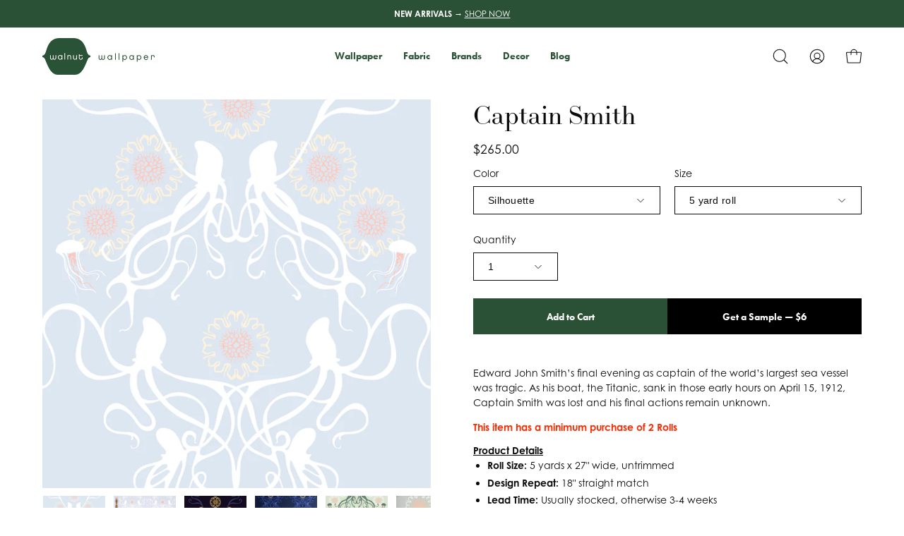

--- FILE ---
content_type: text/html; charset=utf-8
request_url: https://www.walnutwallpaper.com/collections/grow-house-grow/products/captain-smith-wallpaper
body_size: 35027
content:
<!doctype html>
<html class="no-js no-touch" lang="en">
  <head>
    <meta charset="utf-8">
    <meta http-equiv='X-UA-Compatible' content='IE=edge'>
    <meta name="viewport" content="width=device-width, height=device-height, initial-scale=1.0, minimum-scale=1.0">
    
      <meta name="google-site-verification" content="f2050iKKNTXOFkuDYt69kfxgOI_Jq7ttN-GcdS0RzvE" />
      <meta name="p:domain_verify" content="17e33b1598326854bb7796be998028ad"/>
      <meta name="facebook-domain-verification" content="qtvym75prqqyk0r8eigm34suq6po7s" />
      <script type="text/javascript">
(function (w, d, s, l, i) {
  w[l] = w[l] || [];
  w[l].push({
    'gtm.start': new Date().getTime(),
    event: 'gtm.js'
  });
  var f = d.getElementsByTagName(s)[0],
      j = d.createElement(s),
      dl = l != 'dataLayer' ? '&l=' + l : '';
  j.async = true;
  j.src = 'https://www.googletagmanager.com/gtm.js?id=' + i + dl;
  f.parentNode.insertBefore(j, f);
})
(window, document, 'script', 'dataLayer', 'GTM-MNPS8H4');
</script>

<script type="text/javascript">
  window.dataLayer = window.dataLayer || [];
  window.dataLayer.push({ 
    
      userId: null
    
  });
</script>
    <link rel="canonical" href="https://www.walnutwallpaper.com/products/captain-smith-wallpaper" />
    <link rel="preconnect" href="https://cdn.shopify.com" crossorigin>
    <link rel="preconnect" href="https://fonts.shopify.com" crossorigin>
    <link rel="preconnect" href="https://monorail-edge.shopifysvc.com" crossorigin>

    <link href="//www.walnutwallpaper.com/cdn/shop/t/57/assets/tokens.css?v=71041995638194796551755586076" as="style" rel="preload">
    <link href="//www.walnutwallpaper.com/cdn/shop/t/57/assets/components.css?v=10512372854298221931755728258" as="style" rel="preload">
    <link href="//www.walnutwallpaper.com/cdn/shop/t/57/assets/core.css?v=103575651210322794591755895690" as="style" rel="preload">
    <link href="//www.walnutwallpaper.com/cdn/shop/t/57/assets/vendor.css?v=132504634744332143461755640065" as="style" rel="preload">
    
        <link href="//www.walnutwallpaper.com/cdn/shop/t/57/assets/product.css?v=153222127234032475821755892703" as="style" rel="preload">
      

    <link href="//www.walnutwallpaper.com/cdn/shop/t/57/assets/lazysizes.min.js?v=111431644619468174291755563742" as="script" rel="preload">
    <link href="//www.walnutwallpaper.com/cdn/shop/t/57/assets/vendor.js?v=113463091481672235871755563742" as="script" rel="preload">
    <link href="//www.walnutwallpaper.com/cdn/shop/t/57/assets/theme.js?v=164100197612393008911755563742" as="script" rel="preload">
    

    <link rel="preload" as="image" href="//www.walnutwallpaper.com/cdn/shop/t/57/assets/loading.svg?v=91665432863842511931755563742"><style data-shopify>:root { --loader-image-size: 150px; }:root { --loader-image-size: 320px; }html:not(.is-loading) .loading-overlay { opacity: 0; visibility: hidden; pointer-events: none; }
        .loading-overlay { position: fixed; top: 0; left: 0; z-index: 99999; width: 100vw; height: 100vh; display: flex; align-items: center; justify-content: center; background: var(--bg); transition: opacity 0.3s ease-out, visibility 0s linear 0.3s; }
        .loading-overlay .loader__image--fallback { width: 320px; height: 100%; background: var(--loader-image) no-repeat center center/contain; }
        .loader__image__holder { position: absolute; top: 0; left: 0; width: 100%; height: 100%; font-size: 0; display: flex; align-items: center; justify-content: center; animation: pulse-loading 2s infinite ease-in-out; }
        .loader__image { max-width: 150px; height: auto; object-fit: contain; }</style><script>
        const loadingAppearance = "once";
        const loaded = sessionStorage.getItem('loaded');
    
        if (loadingAppearance === 'once') {
          if (loaded === null) {
            sessionStorage.setItem('loaded', true);
            document.documentElement.classList.add('is-loading');
          }
        } else {
          document.documentElement.classList.add('is-loading');
        }
      </script><link rel="shortcut icon" href="//www.walnutwallpaper.com/cdn/shop/files/ww_logo_square_1000x1000_42441e61-b573-49e7-b489-9e606492a80d_32x32.png?v=1711418171" type="image/png" /><title>Captain Smith &ndash; Walnut Wallpaper</title>
    <meta name="description" content="Grow house grow, Katie Deedy&#39;s Captain Smith wallpaper, nautical wallpaper prints for the home, seafaring, ocean theme decor, nantucket style decor and wall covering"><link rel="preload" as="font" href="//www.walnutwallpaper.com/cdn/fonts/bodoni_moda/bodonimoda_n4.025af1859727a91866b3c708393a6dc972156491.woff2" type="font/woff2" crossorigin>

<meta property="og:site_name" content="Walnut Wallpaper">
<meta property="og:url" content="https://www.walnutwallpaper.com/products/captain-smith-wallpaper">
<meta property="og:title" content="Captain Smith">
<meta property="og:type" content="product">
<meta property="og:description" content="Grow house grow, Katie Deedy&#39;s Captain Smith wallpaper, nautical wallpaper prints for the home, seafaring, ocean theme decor, nantucket style decor and wall covering"><meta property="og:image" content="http://www.walnutwallpaper.com/cdn/shop/products/captsmithshil.png?v=1599869686">
  <meta property="og:image:secure_url" content="https://www.walnutwallpaper.com/cdn/shop/products/captsmithshil.png?v=1599869686">
  <meta property="og:image:width" content="731">
  <meta property="og:image:height" content="733"><meta property="og:price:amount" content="265.00">
  <meta property="og:price:currency" content="USD"><meta name="twitter:site" content="@walnutwallpaper"><meta name="twitter:card" content="summary_large_image">
<meta name="twitter:title" content="Captain Smith">
<meta name="twitter:description" content="Grow house grow, Katie Deedy&#39;s Captain Smith wallpaper, nautical wallpaper prints for the home, seafaring, ocean theme decor, nantucket style decor and wall covering"><style data-shopify>@font-face {
  font-family: "Bodoni Moda";
  font-weight: 400;
  font-style: normal;
  font-display: swap;
  src: url("//www.walnutwallpaper.com/cdn/fonts/bodoni_moda/bodonimoda_n4.025af1859727a91866b3c708393a6dc972156491.woff2") format("woff2"),
       url("//www.walnutwallpaper.com/cdn/fonts/bodoni_moda/bodonimoda_n4.aebb4417dfed0dc5ec4a330249c3862add089916.woff") format("woff");
}




  @font-face {
  font-family: "Bodoni Moda";
  font-weight: 500;
  font-style: normal;
  font-display: swap;
  src: url("//www.walnutwallpaper.com/cdn/fonts/bodoni_moda/bodonimoda_n5.36d0da1db617c453fb46e8089790ab6dc72c2356.woff2") format("woff2"),
       url("//www.walnutwallpaper.com/cdn/fonts/bodoni_moda/bodonimoda_n5.40f612bab009769f87511096f185d9228ad3baa3.woff") format("woff");
}






  @font-face {
  font-family: "Bodoni Moda";
  font-weight: 700;
  font-style: normal;
  font-display: swap;
  src: url("//www.walnutwallpaper.com/cdn/fonts/bodoni_moda/bodonimoda_n7.837502b3cbe406d2c6f311e87870fa9980b0b36a.woff2") format("woff2"),
       url("//www.walnutwallpaper.com/cdn/fonts/bodoni_moda/bodonimoda_n7.c198e1cda930f96f6ae1aa8ef8facc95a64cfd1f.woff") format("woff");
}






  



  



  

:root {--COLOR-PRIMARY-OPPOSITE: #ffffff;
  --COLOR-PRIMARY-OPPOSITE-ALPHA-20: rgba(255, 255, 255, 0.2);
  --COLOR-PRIMARY-LIGHTEN-DARKEN-ALPHA-20: rgba(59, 115, 75, 0.2);
  --COLOR-PRIMARY-LIGHTEN-DARKEN-ALPHA-30: rgba(59, 115, 75, 0.3);

  --PRIMARY-BUTTONS-COLOR-BG: #2a5135;
  --PRIMARY-BUTTONS-COLOR-TEXT: #ffffff;
  --PRIMARY-BUTTONS-COLOR-BORDER: #2a5135;

  --PRIMARY-BUTTONS-COLOR-LIGHTEN-DARKEN: #3b734b;

  --PRIMARY-BUTTONS-COLOR-ALPHA-05: rgba(42, 81, 53, 0.05);
  --PRIMARY-BUTTONS-COLOR-ALPHA-10: rgba(42, 81, 53, 0.1);
  --PRIMARY-BUTTONS-COLOR-ALPHA-50: rgba(42, 81, 53, 0.5);--COLOR-SECONDARY-OPPOSITE: #ffffff;
  --COLOR-SECONDARY-OPPOSITE-ALPHA-20: rgba(255, 255, 255, 0.2);
  --COLOR-SECONDARY-LIGHTEN-DARKEN-ALPHA-20: rgba(162, 176, 116, 0.2);
  --COLOR-SECONDARY-LIGHTEN-DARKEN-ALPHA-30: rgba(162, 176, 116, 0.3);

  --SECONDARY-BUTTONS-COLOR-BG: #8a9a57;
  --SECONDARY-BUTTONS-COLOR-TEXT: #ffffff;
  --SECONDARY-BUTTONS-COLOR-BORDER: #8a9a57;

  --SECONDARY-BUTTONS-COLOR-ALPHA-05: rgba(138, 154, 87, 0.05);
  --SECONDARY-BUTTONS-COLOR-ALPHA-10: rgba(138, 154, 87, 0.1);
  --SECONDARY-BUTTONS-COLOR-ALPHA-50: rgba(138, 154, 87, 0.5);--OUTLINE-BUTTONS-PRIMARY-BG: transparent;
  --OUTLINE-BUTTONS-PRIMARY-TEXT: #2a5135;
  --OUTLINE-BUTTONS-PRIMARY-BORDER: #2a5135;
  --OUTLINE-BUTTONS-PRIMARY-BG-HOVER: rgba(59, 115, 75, 0.2);

  --OUTLINE-BUTTONS-SECONDARY-BG: transparent;
  --OUTLINE-BUTTONS-SECONDARY-TEXT: #8a9a57;
  --OUTLINE-BUTTONS-SECONDARY-BORDER: #8a9a57;
  --OUTLINE-BUTTONS-SECONDARY-BG-HOVER: rgba(162, 176, 116, 0.2);

  --OUTLINE-BUTTONS-WHITE-BG: transparent;
  --OUTLINE-BUTTONS-WHITE-TEXT: #ffffff;
  --OUTLINE-BUTTONS-WHITE-BORDER: #ffffff;

  --OUTLINE-BUTTONS-BLACK-BG: transparent;
  --OUTLINE-BUTTONS-BLACK-TEXT: #000000;
  --OUTLINE-BUTTONS-BLACK-BORDER: #000000;--OUTLINE-SOLID-BUTTONS-PRIMARY-BG: #2a5135;
  --OUTLINE-SOLID-BUTTONS-PRIMARY-TEXT: #ffffff;
  --OUTLINE-SOLID-BUTTONS-PRIMARY-BORDER: #ffffff;
  --OUTLINE-SOLID-BUTTONS-PRIMARY-BG-HOVER: rgba(255, 255, 255, 0.2);

  --OUTLINE-SOLID-BUTTONS-SECONDARY-BG: #8a9a57;
  --OUTLINE-SOLID-BUTTONS-SECONDARY-TEXT: #ffffff;
  --OUTLINE-SOLID-BUTTONS-SECONDARY-BORDER: #ffffff;
  --OUTLINE-SOLID-BUTTONS-SECONDARY-BG-HOVER: rgba(255, 255, 255, 0.2);

  --OUTLINE-SOLID-BUTTONS-WHITE-BG: #ffffff;
  --OUTLINE-SOLID-BUTTONS-WHITE-TEXT: #000000;
  --OUTLINE-SOLID-BUTTONS-WHITE-BORDER: #000000;

  --OUTLINE-SOLID-BUTTONS-BLACK-BG: #000000;
  --OUTLINE-SOLID-BUTTONS-BLACK-TEXT: #ffffff;
  --OUTLINE-SOLID-BUTTONS-BLACK-BORDER: #ffffff;--COLOR-HEADING: #0b0b0b;
  --COLOR-TEXT: #0b0b0b;
  --COLOR-TEXT-DARKEN: #000000;
  --COLOR-TEXT-LIGHTEN: #3e3e3e;
  --COLOR-TEXT-ALPHA-5: rgba(11, 11, 11, 0.05);
  --COLOR-TEXT-ALPHA-8: rgba(11, 11, 11, 0.08);
  --COLOR-TEXT-ALPHA-10: rgba(11, 11, 11, 0.1);
  --COLOR-TEXT-ALPHA-15: rgba(11, 11, 11, 0.15);
  --COLOR-TEXT-ALPHA-20: rgba(11, 11, 11, 0.2);
  --COLOR-TEXT-ALPHA-25: rgba(11, 11, 11, 0.25);
  --COLOR-TEXT-ALPHA-50: rgba(11, 11, 11, 0.5);
  --COLOR-TEXT-ALPHA-60: rgba(11, 11, 11, 0.6);
  --COLOR-TEXT-ALPHA-85: rgba(11, 11, 11, 0.85);

  --COLOR-BG: #ffffff;
  --COLOR-BG-ALPHA-25: rgba(255, 255, 255, 0.25);
  --COLOR-BG-ALPHA-35: rgba(255, 255, 255, 0.35);
  --COLOR-BG-ALPHA-60: rgba(255, 255, 255, 0.6);
  --COLOR-BG-ALPHA-65: rgba(255, 255, 255, 0.65);
  --COLOR-BG-ALPHA-85: rgba(255, 255, 255, 0.85);
  --COLOR-BG-OVERLAY: rgba(255, 255, 255, 0.75);
  --COLOR-BG-DARKEN: #e6e6e6;
  --COLOR-BG-LIGHTEN-DARKEN: #e6e6e6;
  --COLOR-BG-LIGHTEN-DARKEN-2: #cdcdcd;
  --COLOR-BG-LIGHTEN-DARKEN-3: #b3b3b3;
  --COLOR-BG-LIGHTEN-DARKEN-4: #9a9a9a;
  --COLOR-BG-LIGHTEN-DARKEN-CONTRAST: #b3b3b3;
  --COLOR-BG-LIGHTEN-DARKEN-CONTRAST-2: #999999;
  --COLOR-BG-LIGHTEN-DARKEN-CONTRAST-3: #808080;
  --COLOR-BG-LIGHTEN-DARKEN-CONTRAST-4: #666666;

  --COLOR-BG-SECONDARY: #f1efe8;
  --COLOR-BG-SECONDARY-LIGHTEN-DARKEN: #ded9c8;
  --COLOR-BG-SECONDARY-LIGHTEN-DARKEN-CONTRAST: #887c52;

  --COLOR-BG-ACCENT: #f7f7f7;
  --COLOR-BG-ACCENT-LIGHTEN: #ffffff;

  --COLOR-INPUT-BG: #ffffff;

  --COLOR-ACCENT: #8a9a57;
  --COLOR-ACCENT-TEXT: #fff;

  --COLOR-BORDER: #ffffff;
  --COLOR-BORDER-ALPHA-15: rgba(255, 255, 255, 0.15);
  --COLOR-BORDER-ALPHA-30: rgba(255, 255, 255, 0.3);
  --COLOR-BORDER-ALPHA-50: rgba(255, 255, 255, 0.5);
  --COLOR-BORDER-ALPHA-65: rgba(255, 255, 255, 0.65);
  --COLOR-BORDER-LIGHTEN-DARKEN: #b3b3b3;
  --COLOR-BORDER-HAIRLINE: #f7f7f7;

  --COLOR-SALE-BG: #ff6d6d;
  --COLOR-SALE-TEXT: #ffffff;
  --COLOR-CUSTOM-BG: #ffffff;
  --COLOR-CUSTOM-TEXT: #000000;
  --COLOR-SOLD-BG: #d3d3d3;
  --COLOR-SOLD-TEXT: #ffffff;
  --COLOR-SAVING-BG: #ff6d6d;
  --COLOR-SAVING-TEXT: #ffffff;

  --COLOR-WHITE-BLACK: fff;
  --COLOR-BLACK-WHITE: #000;--COLOR-DISABLED-GREY: rgba(11, 11, 11, 0.05);
  --COLOR-DISABLED-GREY-DARKEN: rgba(11, 11, 11, 0.45);
  --COLOR-ERROR: #D02E2E;
  --COLOR-ERROR-BG: #f3cbcb;
  --COLOR-SUCCESS: #56AD6A;
  --COLOR-SUCCESS-BG: #ECFEF0;
  --COLOR-WARN: #ECBD5E;
  --COLOR-TRANSPARENT: rgba(255, 255, 255, 0);

  --COLOR-WHITE: #ffffff;
  --COLOR-WHITE-DARKEN: #f2f2f2;
  --COLOR-WHITE-ALPHA-10: rgba(255, 255, 255, 0.1);
  --COLOR-WHITE-ALPHA-20: rgba(255, 255, 255, 0.2);
  --COLOR-WHITE-ALPHA-25: rgba(255, 255, 255, 0.25);
  --COLOR-WHITE-ALPHA-50: rgba(255, 255, 255, 0.5);
  --COLOR-WHITE-ALPHA-60: rgba(255, 255, 255, 0.6);
  --COLOR-BLACK: #000000;
  --COLOR-BLACK-LIGHTEN: #1a1a1a;
  --COLOR-BLACK-ALPHA-10: rgba(0, 0, 0, 0.1);
  --COLOR-BLACK-ALPHA-20: rgba(0, 0, 0, 0.2);
  --COLOR-BLACK-ALPHA-25: rgba(0, 0, 0, 0.25);
  --COLOR-BLACK-ALPHA-50: rgba(0, 0, 0, 0.5);
  --COLOR-BLACK-ALPHA-60: rgba(0, 0, 0, 0.6);--FONT-STACK-BODY: Helvetica, Arial, sans-serif;
  --FONT-STYLE-BODY: normal;
  --FONT-STYLE-BODY-ITALIC: italic;
  --FONT-ADJUST-BODY: 1.0;

  --FONT-WEIGHT-BODY: 400;
  --FONT-WEIGHT-BODY-LIGHT: 300;
  --FONT-WEIGHT-BODY-MEDIUM: 700;
  --FONT-WEIGHT-BODY-BOLD: 700;

  --FONT-STACK-HEADING: "Bodoni Moda", serif;
  --FONT-STYLE-HEADING: normal;
  --FONT-STYLE-HEADING-ITALIC: italic;
  --FONT-ADJUST-HEADING: 1.15;

  --FONT-WEIGHT-HEADING: 400;
  --FONT-WEIGHT-HEADING-LIGHT: 300;
  --FONT-WEIGHT-HEADING-MEDIUM: 700;
  --FONT-WEIGHT-HEADING-BOLD: 500;

  --FONT-STACK-NAV: Helvetica, Arial, sans-serif;
  --FONT-STYLE-NAV: normal;
  --FONT-STYLE-NAV-ITALIC: italic;
  --FONT-ADJUST-NAV: 0.85;

  --FONT-WEIGHT-NAV: 400;
  --FONT-WEIGHT-NAV-LIGHT: 300;
  --FONT-WEIGHT-NAV-MEDIUM: 700;
  --FONT-WEIGHT-NAV-BOLD: 700;

  --FONT-STACK-BUTTON: Helvetica, Arial, sans-serif;
  --FONT-STYLE-BUTTON: normal;
  --FONT-STYLE-BUTTON-ITALIC: italic;
  --FONT-ADJUST-BUTTON: 0.9;

  --FONT-WEIGHT-BUTTON: 400;
  --FONT-WEIGHT-BUTTON-MEDIUM: 700;
  --FONT-WEIGHT-BUTTON-BOLD: 700;

  --FONT-STACK-SUBHEADING: "Bodoni Moda", serif;
  --FONT-STYLE-SUBHEADING: normal;
  --FONT-STYLE-SUBHEADING-ITALIC: italic;
  --FONT-ADJUST-SUBHEADING: 1.0;

  --FONT-WEIGHT-SUBHEADING: 400;
  --FONT-WEIGHT-SUBHEADING-LIGHT: 300;
  --FONT-WEIGHT-SUBHEADING-MEDIUM: 700;
  --FONT-WEIGHT-SUBHEADING-BOLD: 500;

  

  --LETTER-SPACING-SUBHEADING: 0.2em;
  --LETTER-SPACING-BUTTON: 0.0em;

  --BUTTON-TEXT-CAPS: none;
  --SUBHEADING-TEXT-CAPS: uppercase;--FONT-SIZE-INPUT: 1.0rem;--RADIUS: 0px;
  --RADIUS-SMALL: 0px;
  --RADIUS-TINY: 0px;
  --RADIUS-BADGE: 0px;
  --RADIUS-CHECKBOX: 0px;
  --RADIUS-TEXTAREA: 0px;--PRODUCT-MEDIA-PADDING-TOP: 100%;--BORDER-WIDTH: 1px;--STROKE-WIDTH: 12px;--SITE-WIDTH: 1440px;
  --SITE-WIDTH-NARROW: 840px;--ICON-ARROW-RIGHT: url( "//www.walnutwallpaper.com/cdn/shop/t/57/assets/icon-chevron-right.svg?v=115618353204357621731755563742" );--loading-svg: url( "//www.walnutwallpaper.com/cdn/shop/t/57/assets/loading.svg?v=91665432863842511931755563742" );
  --icon-check: url( "//www.walnutwallpaper.com/cdn/shop/t/57/assets/icon-check.svg?v=175316081881880408121755563742" );
  --icon-check-swatch: url( "//www.walnutwallpaper.com/cdn/shop/t/57/assets/icon-check-swatch.svg?v=131897745589030387781755563742" );
  --icon-zoom-in: url( "//www.walnutwallpaper.com/cdn/shop/t/57/assets/icon-zoom-in.svg?v=157433013461716915331755563742" );
  --icon-zoom-out: url( "//www.walnutwallpaper.com/cdn/shop/t/57/assets/icon-zoom-out.svg?v=164909107869959372931755563742" );--collection-sticky-bar-height: 0px;
  --collection-image-padding-top: 60%;

  --drawer-width: 400px;
  --drawer-transition: transform 0.4s cubic-bezier(0.46, 0.01, 0.32, 1);--gutter: 60px;
  --gutter-mobile: 20px;
  --grid-gutter: 20px;
  --grid-gutter-mobile: 35px;--inner: 20px;
  --inner-tablet: 18px;
  --inner-mobile: 16px;--grid: repeat(4, minmax(0, 1fr));
  --grid-tablet: repeat(3, minmax(0, 1fr));
  --grid-mobile: repeat(2, minmax(0, 1fr));
  --megamenu-grid: repeat(4, minmax(0, 1fr));
  --grid-row: 1 / span 4;--scrollbar-width: 0px;--overlay: #000;
  --overlay-opacity: 1;--swatch-width: 40px;
  --swatch-height: 20px;
  --swatch-size: 32px;
  --swatch-size-mobile: 30px;

  
  --move-offset: 20px;

  
  --autoplay-speed: 2200ms;

  

    --filter-bg: 1.0;
    --product-filter-bg: 1.0;}</style>
<link href="//www.walnutwallpaper.com/cdn/shop/t/57/assets/tokens.css?v=71041995638194796551755586076" rel="stylesheet" type="text/css" media="all" /><link href="//www.walnutwallpaper.com/cdn/shop/t/57/assets/components.css?v=10512372854298221931755728258" rel="stylesheet" type="text/css" media="all" /><link href="//www.walnutwallpaper.com/cdn/shop/t/57/assets/core.css?v=103575651210322794591755895690" rel="stylesheet" type="text/css" media="all" /><link href="//www.walnutwallpaper.com/cdn/shop/t/57/assets/vendor.css?v=132504634744332143461755640065" rel="stylesheet" type="text/css" media="all" />
<link href="//www.walnutwallpaper.com/cdn/shop/t/57/assets/product.css?v=153222127234032475821755892703" rel="stylesheet" type="text/css" media="all" />
    
    <script type="text/javascript">
      if (window.MSInputMethodContext && document.documentMode) {
        var scripts = document.getElementsByTagName('script')[0];
        var polyfill = document.createElement("script");
        polyfill.defer = true;
        polyfill.src = "//www.walnutwallpaper.com/cdn/shop/t/57/assets/ie11.js?v=164037955086922138091755563742";

        scripts.parentNode.insertBefore(polyfill, scripts);

        document.documentElement.classList.add('ie11');
      } else {
        document.documentElement.className = document.documentElement.className.replace('no-js', 'js');
      }

      document.addEventListener('lazyloaded', (e) => {
        const lazyImage = e.target.parentNode;
        if (lazyImage.classList.contains('lazy-image')) {
          // Wait for the fade in images animation to complete
          setTimeout(() => {
            lazyImage.style.backgroundImage = 'none';
          }, 500);
        }
      });

      let root = '/';
      if (root[root.length - 1] !== '/') {
        root = `${root}/`;
      }

      window.theme = {
        routes: {
          root: root,
          cart_url: "\/cart",
          cart_add_url: "\/cart\/add",
          cart_change_url: "\/cart\/change",
          shop_url: "https:\/\/www.walnutwallpaper.com",
          searchUrl: '/search',
          predictiveSearchUrl: '/search/suggest',
          product_recommendations_url: "\/recommendations\/products"
        },
        assets: {
          photoswipe: '//www.walnutwallpaper.com/cdn/shop/t/57/assets/photoswipe.js?v=162613001030112971491755563742',
          smoothscroll: '//www.walnutwallpaper.com/cdn/shop/t/57/assets/smoothscroll.js?v=37906625415260927261755563742',
          no_image: "//www.walnutwallpaper.com/cdn/shopifycloud/storefront/assets/no-image-2048-a2addb12_1024x.gif",
          swatches: '//www.walnutwallpaper.com/cdn/shop/t/57/assets/swatches.json?v=131099330217272483221755563742',
          base: "//www.walnutwallpaper.com/cdn/shop/t/57/assets/"
        },
        strings: {
          add_to_cart: "Add to Cart",
          cart_acceptance_error: "You must accept our terms and conditions.",
          cart_empty: "Your cart is currently empty.",
          cart_price: "Price",
          cart_quantity: "Quantity",
          cart_items_one: "{{ count }} item",
          cart_items_many: "{{ count }} items",
          cart_title: "Cart",
          cart_total: "Total",
          continue_shopping: "Continue Shopping",
          free: "Free",
          limit_error: "Sorry, looks like we don\u0026#39;t have enough of this product.",
          preorder: "Pre-Order",
          remove: "Remove",
          sale_badge_text: "Sale",
          saving_badge: "Save {{ discount }}",
          saving_up_to_badge: "Save up to {{ discount }}",
          sold_out: "Sold Out",
          subscription: "Subscription",
          unavailable: "Unavailable",
          unit_price_label: "Unit price",
          unit_price_separator: "per",
          zero_qty_error: "Quantity must be greater than 0.",
          delete_confirm: "Are you sure you wish to delete this address?",
          newsletter_product_availability: "Notify Me When It’s Available"
        },
        icons: {
          plus: '<svg aria-hidden="true" focusable="false" role="presentation" class="icon icon-toggle-plus" viewBox="0 0 192 192"><path d="M30 96h132M96 30v132" stroke="currentColor" stroke-linecap="round" stroke-linejoin="round"/></svg>',
          minus: '<svg aria-hidden="true" focusable="false" role="presentation" class="icon icon-toggle-minus" viewBox="0 0 192 192"><path d="M30 96h132" stroke="currentColor" stroke-linecap="round" stroke-linejoin="round"/></svg>',
          close: '<svg aria-hidden="true" focusable="false" role="presentation" class="icon icon-close" viewBox="0 0 192 192"><path d="M150 42 42 150M150 150 42 42" stroke="currentColor" stroke-linecap="round" stroke-linejoin="round"/></svg>'
        },
        settings: {
          animations: false,
          cartType: "drawer",
          enableAcceptTerms: false,
          enableInfinityScroll: false,
          enablePaymentButton: false,
          gridImageSize: "cover",
          gridImageAspectRatio: 1,
          mobileMenuBehaviour: "link",
          productGridHover: "image",
          savingBadgeType: "percentage",
          showSaleBadge: true,
          showSoldBadge: true,
          showSavingBadge: true,
          quickBuy: "quick_buy",
          suggestArticles: false,
          suggestCollections: true,
          suggestProducts: true,
          suggestPages: false,
          suggestionsResultsLimit: 10,
          currency_code_enable: false,
          hideInventoryCount: true,
          enableColorSwatchesCollection: true,
        },
        sizes: {
          mobile: 480,
          small: 768,
          large: 1024,
          widescreen: 1440
        },
        moneyFormat: "${{amount}}",
        moneyWithCurrencyFormat: "${{amount}} USD",
        subtotal: 0,
        info: {
          name: 'Walnut Wallpaper'
        },
        version: '2.5.0'
      };
      window.lazySizesConfig = window.lazySizesConfig || {};
      window.lazySizesConfig.preloadAfterLoad = true;
      window.PaloAlto = window.PaloAlto || {};
      window.slate = window.slate || {};
      window.isHeaderTransparent = false;
      window.stickyHeaderHeight = 60;
      window.lastWindowWidth = window.innerWidth || document.documentElement.clientWidth;

      if (window.performance) {
        window.performance.mark('init');
      } else {
        window.fastNetworkAndCPU = false;
      }
    </script>
    <script src="//www.walnutwallpaper.com/cdn/shop/t/57/assets/lazysizes.min.js?v=111431644619468174291755563742" async="async"></script><script src="//www.walnutwallpaper.com/cdn/shop/t/57/assets/vendor.js?v=113463091481672235871755563742" defer="defer"></script>
    <script src="//www.walnutwallpaper.com/cdn/shop/t/57/assets/theme.js?v=164100197612393008911755563742" defer="defer"></script>
    <script src="https://code.jquery.com/jquery-3.6.0.min.js"></script><script>window.performance && window.performance.mark && window.performance.mark('shopify.content_for_header.start');</script><meta name="facebook-domain-verification" content="qtvym75prqqyk0r8eigm34suq6po7s">
<meta name="google-site-verification" content="f2050iKKNTXOFkuDYt69kfxgOI_Jq7ttN-GcdS0RzvE">
<meta id="shopify-digital-wallet" name="shopify-digital-wallet" content="/2578874414/digital_wallets/dialog">
<meta name="shopify-checkout-api-token" content="9845d2c9b2f0f177c4babb63beb69828">
<link rel="alternate" type="application/json+oembed" href="https://www.walnutwallpaper.com/products/captain-smith-wallpaper.oembed">
<script async="async" src="/checkouts/internal/preloads.js?locale=en-US"></script>
<link rel="preconnect" href="https://shop.app" crossorigin="anonymous">
<script async="async" src="https://shop.app/checkouts/internal/preloads.js?locale=en-US&shop_id=2578874414" crossorigin="anonymous"></script>
<script id="apple-pay-shop-capabilities" type="application/json">{"shopId":2578874414,"countryCode":"US","currencyCode":"USD","merchantCapabilities":["supports3DS"],"merchantId":"gid:\/\/shopify\/Shop\/2578874414","merchantName":"Walnut Wallpaper","requiredBillingContactFields":["postalAddress","email","phone"],"requiredShippingContactFields":["postalAddress","email","phone"],"shippingType":"shipping","supportedNetworks":["visa","masterCard"],"total":{"type":"pending","label":"Walnut Wallpaper","amount":"1.00"},"shopifyPaymentsEnabled":true,"supportsSubscriptions":true}</script>
<script id="shopify-features" type="application/json">{"accessToken":"9845d2c9b2f0f177c4babb63beb69828","betas":["rich-media-storefront-analytics"],"domain":"www.walnutwallpaper.com","predictiveSearch":true,"shopId":2578874414,"locale":"en"}</script>
<script>var Shopify = Shopify || {};
Shopify.shop = "walnut-wallpaper.myshopify.com";
Shopify.locale = "en";
Shopify.currency = {"active":"USD","rate":"1.0"};
Shopify.country = "US";
Shopify.theme = {"name":"WW (2.13.0) Speed \u0026 Cart UI | Phase 1c","id":127491473454,"schema_name":"Custom Walnut Wallpaper","schema_version":"2.13.0","theme_store_id":null,"role":"main"};
Shopify.theme.handle = "null";
Shopify.theme.style = {"id":null,"handle":null};
Shopify.cdnHost = "www.walnutwallpaper.com/cdn";
Shopify.routes = Shopify.routes || {};
Shopify.routes.root = "/";</script>
<script type="module">!function(o){(o.Shopify=o.Shopify||{}).modules=!0}(window);</script>
<script>!function(o){function n(){var o=[];function n(){o.push(Array.prototype.slice.apply(arguments))}return n.q=o,n}var t=o.Shopify=o.Shopify||{};t.loadFeatures=n(),t.autoloadFeatures=n()}(window);</script>
<script>
  window.ShopifyPay = window.ShopifyPay || {};
  window.ShopifyPay.apiHost = "shop.app\/pay";
  window.ShopifyPay.redirectState = null;
</script>
<script id="shop-js-analytics" type="application/json">{"pageType":"product"}</script>
<script defer="defer" async type="module" src="//www.walnutwallpaper.com/cdn/shopifycloud/shop-js/modules/v2/client.init-shop-cart-sync_BT-GjEfc.en.esm.js"></script>
<script defer="defer" async type="module" src="//www.walnutwallpaper.com/cdn/shopifycloud/shop-js/modules/v2/chunk.common_D58fp_Oc.esm.js"></script>
<script defer="defer" async type="module" src="//www.walnutwallpaper.com/cdn/shopifycloud/shop-js/modules/v2/chunk.modal_xMitdFEc.esm.js"></script>
<script type="module">
  await import("//www.walnutwallpaper.com/cdn/shopifycloud/shop-js/modules/v2/client.init-shop-cart-sync_BT-GjEfc.en.esm.js");
await import("//www.walnutwallpaper.com/cdn/shopifycloud/shop-js/modules/v2/chunk.common_D58fp_Oc.esm.js");
await import("//www.walnutwallpaper.com/cdn/shopifycloud/shop-js/modules/v2/chunk.modal_xMitdFEc.esm.js");

  window.Shopify.SignInWithShop?.initShopCartSync?.({"fedCMEnabled":true,"windoidEnabled":true});

</script>
<script>
  window.Shopify = window.Shopify || {};
  if (!window.Shopify.featureAssets) window.Shopify.featureAssets = {};
  window.Shopify.featureAssets['shop-js'] = {"shop-cart-sync":["modules/v2/client.shop-cart-sync_DZOKe7Ll.en.esm.js","modules/v2/chunk.common_D58fp_Oc.esm.js","modules/v2/chunk.modal_xMitdFEc.esm.js"],"init-fed-cm":["modules/v2/client.init-fed-cm_B6oLuCjv.en.esm.js","modules/v2/chunk.common_D58fp_Oc.esm.js","modules/v2/chunk.modal_xMitdFEc.esm.js"],"shop-cash-offers":["modules/v2/client.shop-cash-offers_D2sdYoxE.en.esm.js","modules/v2/chunk.common_D58fp_Oc.esm.js","modules/v2/chunk.modal_xMitdFEc.esm.js"],"shop-login-button":["modules/v2/client.shop-login-button_QeVjl5Y3.en.esm.js","modules/v2/chunk.common_D58fp_Oc.esm.js","modules/v2/chunk.modal_xMitdFEc.esm.js"],"pay-button":["modules/v2/client.pay-button_DXTOsIq6.en.esm.js","modules/v2/chunk.common_D58fp_Oc.esm.js","modules/v2/chunk.modal_xMitdFEc.esm.js"],"shop-button":["modules/v2/client.shop-button_DQZHx9pm.en.esm.js","modules/v2/chunk.common_D58fp_Oc.esm.js","modules/v2/chunk.modal_xMitdFEc.esm.js"],"avatar":["modules/v2/client.avatar_BTnouDA3.en.esm.js"],"init-windoid":["modules/v2/client.init-windoid_CR1B-cfM.en.esm.js","modules/v2/chunk.common_D58fp_Oc.esm.js","modules/v2/chunk.modal_xMitdFEc.esm.js"],"init-shop-for-new-customer-accounts":["modules/v2/client.init-shop-for-new-customer-accounts_C_vY_xzh.en.esm.js","modules/v2/client.shop-login-button_QeVjl5Y3.en.esm.js","modules/v2/chunk.common_D58fp_Oc.esm.js","modules/v2/chunk.modal_xMitdFEc.esm.js"],"init-shop-email-lookup-coordinator":["modules/v2/client.init-shop-email-lookup-coordinator_BI7n9ZSv.en.esm.js","modules/v2/chunk.common_D58fp_Oc.esm.js","modules/v2/chunk.modal_xMitdFEc.esm.js"],"init-shop-cart-sync":["modules/v2/client.init-shop-cart-sync_BT-GjEfc.en.esm.js","modules/v2/chunk.common_D58fp_Oc.esm.js","modules/v2/chunk.modal_xMitdFEc.esm.js"],"shop-toast-manager":["modules/v2/client.shop-toast-manager_DiYdP3xc.en.esm.js","modules/v2/chunk.common_D58fp_Oc.esm.js","modules/v2/chunk.modal_xMitdFEc.esm.js"],"init-customer-accounts":["modules/v2/client.init-customer-accounts_D9ZNqS-Q.en.esm.js","modules/v2/client.shop-login-button_QeVjl5Y3.en.esm.js","modules/v2/chunk.common_D58fp_Oc.esm.js","modules/v2/chunk.modal_xMitdFEc.esm.js"],"init-customer-accounts-sign-up":["modules/v2/client.init-customer-accounts-sign-up_iGw4briv.en.esm.js","modules/v2/client.shop-login-button_QeVjl5Y3.en.esm.js","modules/v2/chunk.common_D58fp_Oc.esm.js","modules/v2/chunk.modal_xMitdFEc.esm.js"],"shop-follow-button":["modules/v2/client.shop-follow-button_CqMgW2wH.en.esm.js","modules/v2/chunk.common_D58fp_Oc.esm.js","modules/v2/chunk.modal_xMitdFEc.esm.js"],"checkout-modal":["modules/v2/client.checkout-modal_xHeaAweL.en.esm.js","modules/v2/chunk.common_D58fp_Oc.esm.js","modules/v2/chunk.modal_xMitdFEc.esm.js"],"shop-login":["modules/v2/client.shop-login_D91U-Q7h.en.esm.js","modules/v2/chunk.common_D58fp_Oc.esm.js","modules/v2/chunk.modal_xMitdFEc.esm.js"],"lead-capture":["modules/v2/client.lead-capture_BJmE1dJe.en.esm.js","modules/v2/chunk.common_D58fp_Oc.esm.js","modules/v2/chunk.modal_xMitdFEc.esm.js"],"payment-terms":["modules/v2/client.payment-terms_Ci9AEqFq.en.esm.js","modules/v2/chunk.common_D58fp_Oc.esm.js","modules/v2/chunk.modal_xMitdFEc.esm.js"]};
</script>
<script>(function() {
  var isLoaded = false;
  function asyncLoad() {
    if (isLoaded) return;
    isLoaded = true;
    var urls = ["https:\/\/shy.elfsight.com\/p\/platform.js?shop=walnut-wallpaper.myshopify.com","https:\/\/product-samples.herokuapp.com\/complied\/main.min.js?shop=walnut-wallpaper.myshopify.com"];
    for (var i = 0; i < urls.length; i++) {
      var s = document.createElement('script');
      s.type = 'text/javascript';
      s.async = true;
      s.src = urls[i];
      var x = document.getElementsByTagName('script')[0];
      x.parentNode.insertBefore(s, x);
    }
  };
  if(window.attachEvent) {
    window.attachEvent('onload', asyncLoad);
  } else {
    window.addEventListener('load', asyncLoad, false);
  }
})();</script>
<script id="__st">var __st={"a":2578874414,"offset":-28800,"reqid":"07d008a8-54a3-49e8-b4da-27df1a21548e-1769108002","pageurl":"www.walnutwallpaper.com\/collections\/grow-house-grow\/products\/captain-smith-wallpaper","u":"537b1fafc9a3","p":"product","rtyp":"product","rid":4604249735214};</script>
<script>window.ShopifyPaypalV4VisibilityTracking = true;</script>
<script id="captcha-bootstrap">!function(){'use strict';const t='contact',e='account',n='new_comment',o=[[t,t],['blogs',n],['comments',n],[t,'customer']],c=[[e,'customer_login'],[e,'guest_login'],[e,'recover_customer_password'],[e,'create_customer']],r=t=>t.map((([t,e])=>`form[action*='/${t}']:not([data-nocaptcha='true']) input[name='form_type'][value='${e}']`)).join(','),a=t=>()=>t?[...document.querySelectorAll(t)].map((t=>t.form)):[];function s(){const t=[...o],e=r(t);return a(e)}const i='password',u='form_key',d=['recaptcha-v3-token','g-recaptcha-response','h-captcha-response',i],f=()=>{try{return window.sessionStorage}catch{return}},m='__shopify_v',_=t=>t.elements[u];function p(t,e,n=!1){try{const o=window.sessionStorage,c=JSON.parse(o.getItem(e)),{data:r}=function(t){const{data:e,action:n}=t;return t[m]||n?{data:e,action:n}:{data:t,action:n}}(c);for(const[e,n]of Object.entries(r))t.elements[e]&&(t.elements[e].value=n);n&&o.removeItem(e)}catch(o){console.error('form repopulation failed',{error:o})}}const l='form_type',E='cptcha';function T(t){t.dataset[E]=!0}const w=window,h=w.document,L='Shopify',v='ce_forms',y='captcha';let A=!1;((t,e)=>{const n=(g='f06e6c50-85a8-45c8-87d0-21a2b65856fe',I='https://cdn.shopify.com/shopifycloud/storefront-forms-hcaptcha/ce_storefront_forms_captcha_hcaptcha.v1.5.2.iife.js',D={infoText:'Protected by hCaptcha',privacyText:'Privacy',termsText:'Terms'},(t,e,n)=>{const o=w[L][v],c=o.bindForm;if(c)return c(t,g,e,D).then(n);var r;o.q.push([[t,g,e,D],n]),r=I,A||(h.body.append(Object.assign(h.createElement('script'),{id:'captcha-provider',async:!0,src:r})),A=!0)});var g,I,D;w[L]=w[L]||{},w[L][v]=w[L][v]||{},w[L][v].q=[],w[L][y]=w[L][y]||{},w[L][y].protect=function(t,e){n(t,void 0,e),T(t)},Object.freeze(w[L][y]),function(t,e,n,w,h,L){const[v,y,A,g]=function(t,e,n){const i=e?o:[],u=t?c:[],d=[...i,...u],f=r(d),m=r(i),_=r(d.filter((([t,e])=>n.includes(e))));return[a(f),a(m),a(_),s()]}(w,h,L),I=t=>{const e=t.target;return e instanceof HTMLFormElement?e:e&&e.form},D=t=>v().includes(t);t.addEventListener('submit',(t=>{const e=I(t);if(!e)return;const n=D(e)&&!e.dataset.hcaptchaBound&&!e.dataset.recaptchaBound,o=_(e),c=g().includes(e)&&(!o||!o.value);(n||c)&&t.preventDefault(),c&&!n&&(function(t){try{if(!f())return;!function(t){const e=f();if(!e)return;const n=_(t);if(!n)return;const o=n.value;o&&e.removeItem(o)}(t);const e=Array.from(Array(32),(()=>Math.random().toString(36)[2])).join('');!function(t,e){_(t)||t.append(Object.assign(document.createElement('input'),{type:'hidden',name:u})),t.elements[u].value=e}(t,e),function(t,e){const n=f();if(!n)return;const o=[...t.querySelectorAll(`input[type='${i}']`)].map((({name:t})=>t)),c=[...d,...o],r={};for(const[a,s]of new FormData(t).entries())c.includes(a)||(r[a]=s);n.setItem(e,JSON.stringify({[m]:1,action:t.action,data:r}))}(t,e)}catch(e){console.error('failed to persist form',e)}}(e),e.submit())}));const S=(t,e)=>{t&&!t.dataset[E]&&(n(t,e.some((e=>e===t))),T(t))};for(const o of['focusin','change'])t.addEventListener(o,(t=>{const e=I(t);D(e)&&S(e,y())}));const B=e.get('form_key'),M=e.get(l),P=B&&M;t.addEventListener('DOMContentLoaded',(()=>{const t=y();if(P)for(const e of t)e.elements[l].value===M&&p(e,B);[...new Set([...A(),...v().filter((t=>'true'===t.dataset.shopifyCaptcha))])].forEach((e=>S(e,t)))}))}(h,new URLSearchParams(w.location.search),n,t,e,['guest_login'])})(!0,!0)}();</script>
<script integrity="sha256-4kQ18oKyAcykRKYeNunJcIwy7WH5gtpwJnB7kiuLZ1E=" data-source-attribution="shopify.loadfeatures" defer="defer" src="//www.walnutwallpaper.com/cdn/shopifycloud/storefront/assets/storefront/load_feature-a0a9edcb.js" crossorigin="anonymous"></script>
<script crossorigin="anonymous" defer="defer" src="//www.walnutwallpaper.com/cdn/shopifycloud/storefront/assets/shopify_pay/storefront-65b4c6d7.js?v=20250812"></script>
<script data-source-attribution="shopify.dynamic_checkout.dynamic.init">var Shopify=Shopify||{};Shopify.PaymentButton=Shopify.PaymentButton||{isStorefrontPortableWallets:!0,init:function(){window.Shopify.PaymentButton.init=function(){};var t=document.createElement("script");t.src="https://www.walnutwallpaper.com/cdn/shopifycloud/portable-wallets/latest/portable-wallets.en.js",t.type="module",document.head.appendChild(t)}};
</script>
<script data-source-attribution="shopify.dynamic_checkout.buyer_consent">
  function portableWalletsHideBuyerConsent(e){var t=document.getElementById("shopify-buyer-consent"),n=document.getElementById("shopify-subscription-policy-button");t&&n&&(t.classList.add("hidden"),t.setAttribute("aria-hidden","true"),n.removeEventListener("click",e))}function portableWalletsShowBuyerConsent(e){var t=document.getElementById("shopify-buyer-consent"),n=document.getElementById("shopify-subscription-policy-button");t&&n&&(t.classList.remove("hidden"),t.removeAttribute("aria-hidden"),n.addEventListener("click",e))}window.Shopify?.PaymentButton&&(window.Shopify.PaymentButton.hideBuyerConsent=portableWalletsHideBuyerConsent,window.Shopify.PaymentButton.showBuyerConsent=portableWalletsShowBuyerConsent);
</script>
<script data-source-attribution="shopify.dynamic_checkout.cart.bootstrap">document.addEventListener("DOMContentLoaded",(function(){function t(){return document.querySelector("shopify-accelerated-checkout-cart, shopify-accelerated-checkout")}if(t())Shopify.PaymentButton.init();else{new MutationObserver((function(e,n){t()&&(Shopify.PaymentButton.init(),n.disconnect())})).observe(document.body,{childList:!0,subtree:!0})}}));
</script>
<link id="shopify-accelerated-checkout-styles" rel="stylesheet" media="screen" href="https://www.walnutwallpaper.com/cdn/shopifycloud/portable-wallets/latest/accelerated-checkout-backwards-compat.css" crossorigin="anonymous">
<style id="shopify-accelerated-checkout-cart">
        #shopify-buyer-consent {
  margin-top: 1em;
  display: inline-block;
  width: 100%;
}

#shopify-buyer-consent.hidden {
  display: none;
}

#shopify-subscription-policy-button {
  background: none;
  border: none;
  padding: 0;
  text-decoration: underline;
  font-size: inherit;
  cursor: pointer;
}

#shopify-subscription-policy-button::before {
  box-shadow: none;
}

      </style>
<link rel="stylesheet" media="screen" href="//www.walnutwallpaper.com/cdn/shop/t/57/compiled_assets/styles.css?v=22485">
<script>window.performance && window.performance.mark && window.performance.mark('shopify.content_for_header.end');</script>
    <script type="text/javascript">
  window.ProductSample = window.ProductSample || {};
  if(typeof ProductSample === 'undefined') {
    var ProductSample = {};
  };</script>
    <script type="text/javascript">
  window.ProductSample = window.ProductSample || {};
  if(typeof ProductSample === 'undefined') {
    var ProductSample = {};
  };
  ProductSample.excluded_properties = ["Vendor"];
  ProductSample.disableRedirectionAfterLogin = true;
</script>
      
  <!-- BEGIN app block: shopify://apps/klaviyo-email-marketing-sms/blocks/klaviyo-onsite-embed/2632fe16-c075-4321-a88b-50b567f42507 -->












  <script async src="https://static.klaviyo.com/onsite/js/UHYhLE/klaviyo.js?company_id=UHYhLE"></script>
  <script>!function(){if(!window.klaviyo){window._klOnsite=window._klOnsite||[];try{window.klaviyo=new Proxy({},{get:function(n,i){return"push"===i?function(){var n;(n=window._klOnsite).push.apply(n,arguments)}:function(){for(var n=arguments.length,o=new Array(n),w=0;w<n;w++)o[w]=arguments[w];var t="function"==typeof o[o.length-1]?o.pop():void 0,e=new Promise((function(n){window._klOnsite.push([i].concat(o,[function(i){t&&t(i),n(i)}]))}));return e}}})}catch(n){window.klaviyo=window.klaviyo||[],window.klaviyo.push=function(){var n;(n=window._klOnsite).push.apply(n,arguments)}}}}();</script>

  
    <script id="viewed_product">
      if (item == null) {
        var _learnq = _learnq || [];

        var MetafieldReviews = null
        var MetafieldYotpoRating = null
        var MetafieldYotpoCount = null
        var MetafieldLooxRating = null
        var MetafieldLooxCount = null
        var okendoProduct = null
        var okendoProductReviewCount = null
        var okendoProductReviewAverageValue = null
        try {
          // The following fields are used for Customer Hub recently viewed in order to add reviews.
          // This information is not part of __kla_viewed. Instead, it is part of __kla_viewed_reviewed_items
          MetafieldReviews = {};
          MetafieldYotpoRating = null
          MetafieldYotpoCount = null
          MetafieldLooxRating = null
          MetafieldLooxCount = null

          okendoProduct = null
          // If the okendo metafield is not legacy, it will error, which then requires the new json formatted data
          if (okendoProduct && 'error' in okendoProduct) {
            okendoProduct = null
          }
          okendoProductReviewCount = okendoProduct ? okendoProduct.reviewCount : null
          okendoProductReviewAverageValue = okendoProduct ? okendoProduct.reviewAverageValue : null
        } catch (error) {
          console.error('Error in Klaviyo onsite reviews tracking:', error);
        }

        var item = {
          Name: "Captain Smith",
          ProductID: 4604249735214,
          Categories: ["All Products","Animal","Animals Kid Freindly","Bestsellers","Children","Designers","Grow House Grow","Oceanic","TRADE15","Wallpapers"],
          ImageURL: "https://www.walnutwallpaper.com/cdn/shop/products/captsmithshil_grande.png?v=1599869686",
          URL: "https://www.walnutwallpaper.com/products/captain-smith-wallpaper",
          Brand: "Grow House Grow",
          Price: "$6.00",
          Value: "6.00",
          CompareAtPrice: "$0.00"
        };
        _learnq.push(['track', 'Viewed Product', item]);
        _learnq.push(['trackViewedItem', {
          Title: item.Name,
          ItemId: item.ProductID,
          Categories: item.Categories,
          ImageUrl: item.ImageURL,
          Url: item.URL,
          Metadata: {
            Brand: item.Brand,
            Price: item.Price,
            Value: item.Value,
            CompareAtPrice: item.CompareAtPrice
          },
          metafields:{
            reviews: MetafieldReviews,
            yotpo:{
              rating: MetafieldYotpoRating,
              count: MetafieldYotpoCount,
            },
            loox:{
              rating: MetafieldLooxRating,
              count: MetafieldLooxCount,
            },
            okendo: {
              rating: okendoProductReviewAverageValue,
              count: okendoProductReviewCount,
            }
          }
        }]);
      }
    </script>
  




  <script>
    window.klaviyoReviewsProductDesignMode = false
  </script>







<!-- END app block --><!-- BEGIN app block: shopify://apps/minmaxify-order-limits/blocks/app-embed-block/3acfba32-89f3-4377-ae20-cbb9abc48475 --><script type="text/javascript" src="https://limits.minmaxify.com/walnut-wallpaper.myshopify.com?v=139c&r=20260116175612"></script>

<!-- END app block --><link href="https://cdn.shopify.com/extensions/019bd76e-f981-7580-9227-e5919beef557/magical-mandatory-fees-191/assets/magical-mandatory-fees.css" rel="stylesheet" type="text/css" media="all">
<link href="https://monorail-edge.shopifysvc.com" rel="dns-prefetch">
<script>(function(){if ("sendBeacon" in navigator && "performance" in window) {try {var session_token_from_headers = performance.getEntriesByType('navigation')[0].serverTiming.find(x => x.name == '_s').description;} catch {var session_token_from_headers = undefined;}var session_cookie_matches = document.cookie.match(/_shopify_s=([^;]*)/);var session_token_from_cookie = session_cookie_matches && session_cookie_matches.length === 2 ? session_cookie_matches[1] : "";var session_token = session_token_from_headers || session_token_from_cookie || "";function handle_abandonment_event(e) {var entries = performance.getEntries().filter(function(entry) {return /monorail-edge.shopifysvc.com/.test(entry.name);});if (!window.abandonment_tracked && entries.length === 0) {window.abandonment_tracked = true;var currentMs = Date.now();var navigation_start = performance.timing.navigationStart;var payload = {shop_id: 2578874414,url: window.location.href,navigation_start,duration: currentMs - navigation_start,session_token,page_type: "product"};window.navigator.sendBeacon("https://monorail-edge.shopifysvc.com/v1/produce", JSON.stringify({schema_id: "online_store_buyer_site_abandonment/1.1",payload: payload,metadata: {event_created_at_ms: currentMs,event_sent_at_ms: currentMs}}));}}window.addEventListener('pagehide', handle_abandonment_event);}}());</script>
<script id="web-pixels-manager-setup">(function e(e,d,r,n,o){if(void 0===o&&(o={}),!Boolean(null===(a=null===(i=window.Shopify)||void 0===i?void 0:i.analytics)||void 0===a?void 0:a.replayQueue)){var i,a;window.Shopify=window.Shopify||{};var t=window.Shopify;t.analytics=t.analytics||{};var s=t.analytics;s.replayQueue=[],s.publish=function(e,d,r){return s.replayQueue.push([e,d,r]),!0};try{self.performance.mark("wpm:start")}catch(e){}var l=function(){var e={modern:/Edge?\/(1{2}[4-9]|1[2-9]\d|[2-9]\d{2}|\d{4,})\.\d+(\.\d+|)|Firefox\/(1{2}[4-9]|1[2-9]\d|[2-9]\d{2}|\d{4,})\.\d+(\.\d+|)|Chrom(ium|e)\/(9{2}|\d{3,})\.\d+(\.\d+|)|(Maci|X1{2}).+ Version\/(15\.\d+|(1[6-9]|[2-9]\d|\d{3,})\.\d+)([,.]\d+|)( \(\w+\)|)( Mobile\/\w+|) Safari\/|Chrome.+OPR\/(9{2}|\d{3,})\.\d+\.\d+|(CPU[ +]OS|iPhone[ +]OS|CPU[ +]iPhone|CPU IPhone OS|CPU iPad OS)[ +]+(15[._]\d+|(1[6-9]|[2-9]\d|\d{3,})[._]\d+)([._]\d+|)|Android:?[ /-](13[3-9]|1[4-9]\d|[2-9]\d{2}|\d{4,})(\.\d+|)(\.\d+|)|Android.+Firefox\/(13[5-9]|1[4-9]\d|[2-9]\d{2}|\d{4,})\.\d+(\.\d+|)|Android.+Chrom(ium|e)\/(13[3-9]|1[4-9]\d|[2-9]\d{2}|\d{4,})\.\d+(\.\d+|)|SamsungBrowser\/([2-9]\d|\d{3,})\.\d+/,legacy:/Edge?\/(1[6-9]|[2-9]\d|\d{3,})\.\d+(\.\d+|)|Firefox\/(5[4-9]|[6-9]\d|\d{3,})\.\d+(\.\d+|)|Chrom(ium|e)\/(5[1-9]|[6-9]\d|\d{3,})\.\d+(\.\d+|)([\d.]+$|.*Safari\/(?![\d.]+ Edge\/[\d.]+$))|(Maci|X1{2}).+ Version\/(10\.\d+|(1[1-9]|[2-9]\d|\d{3,})\.\d+)([,.]\d+|)( \(\w+\)|)( Mobile\/\w+|) Safari\/|Chrome.+OPR\/(3[89]|[4-9]\d|\d{3,})\.\d+\.\d+|(CPU[ +]OS|iPhone[ +]OS|CPU[ +]iPhone|CPU IPhone OS|CPU iPad OS)[ +]+(10[._]\d+|(1[1-9]|[2-9]\d|\d{3,})[._]\d+)([._]\d+|)|Android:?[ /-](13[3-9]|1[4-9]\d|[2-9]\d{2}|\d{4,})(\.\d+|)(\.\d+|)|Mobile Safari.+OPR\/([89]\d|\d{3,})\.\d+\.\d+|Android.+Firefox\/(13[5-9]|1[4-9]\d|[2-9]\d{2}|\d{4,})\.\d+(\.\d+|)|Android.+Chrom(ium|e)\/(13[3-9]|1[4-9]\d|[2-9]\d{2}|\d{4,})\.\d+(\.\d+|)|Android.+(UC? ?Browser|UCWEB|U3)[ /]?(15\.([5-9]|\d{2,})|(1[6-9]|[2-9]\d|\d{3,})\.\d+)\.\d+|SamsungBrowser\/(5\.\d+|([6-9]|\d{2,})\.\d+)|Android.+MQ{2}Browser\/(14(\.(9|\d{2,})|)|(1[5-9]|[2-9]\d|\d{3,})(\.\d+|))(\.\d+|)|K[Aa][Ii]OS\/(3\.\d+|([4-9]|\d{2,})\.\d+)(\.\d+|)/},d=e.modern,r=e.legacy,n=navigator.userAgent;return n.match(d)?"modern":n.match(r)?"legacy":"unknown"}(),u="modern"===l?"modern":"legacy",c=(null!=n?n:{modern:"",legacy:""})[u],f=function(e){return[e.baseUrl,"/wpm","/b",e.hashVersion,"modern"===e.buildTarget?"m":"l",".js"].join("")}({baseUrl:d,hashVersion:r,buildTarget:u}),m=function(e){var d=e.version,r=e.bundleTarget,n=e.surface,o=e.pageUrl,i=e.monorailEndpoint;return{emit:function(e){var a=e.status,t=e.errorMsg,s=(new Date).getTime(),l=JSON.stringify({metadata:{event_sent_at_ms:s},events:[{schema_id:"web_pixels_manager_load/3.1",payload:{version:d,bundle_target:r,page_url:o,status:a,surface:n,error_msg:t},metadata:{event_created_at_ms:s}}]});if(!i)return console&&console.warn&&console.warn("[Web Pixels Manager] No Monorail endpoint provided, skipping logging."),!1;try{return self.navigator.sendBeacon.bind(self.navigator)(i,l)}catch(e){}var u=new XMLHttpRequest;try{return u.open("POST",i,!0),u.setRequestHeader("Content-Type","text/plain"),u.send(l),!0}catch(e){return console&&console.warn&&console.warn("[Web Pixels Manager] Got an unhandled error while logging to Monorail."),!1}}}}({version:r,bundleTarget:l,surface:e.surface,pageUrl:self.location.href,monorailEndpoint:e.monorailEndpoint});try{o.browserTarget=l,function(e){var d=e.src,r=e.async,n=void 0===r||r,o=e.onload,i=e.onerror,a=e.sri,t=e.scriptDataAttributes,s=void 0===t?{}:t,l=document.createElement("script"),u=document.querySelector("head"),c=document.querySelector("body");if(l.async=n,l.src=d,a&&(l.integrity=a,l.crossOrigin="anonymous"),s)for(var f in s)if(Object.prototype.hasOwnProperty.call(s,f))try{l.dataset[f]=s[f]}catch(e){}if(o&&l.addEventListener("load",o),i&&l.addEventListener("error",i),u)u.appendChild(l);else{if(!c)throw new Error("Did not find a head or body element to append the script");c.appendChild(l)}}({src:f,async:!0,onload:function(){if(!function(){var e,d;return Boolean(null===(d=null===(e=window.Shopify)||void 0===e?void 0:e.analytics)||void 0===d?void 0:d.initialized)}()){var d=window.webPixelsManager.init(e)||void 0;if(d){var r=window.Shopify.analytics;r.replayQueue.forEach((function(e){var r=e[0],n=e[1],o=e[2];d.publishCustomEvent(r,n,o)})),r.replayQueue=[],r.publish=d.publishCustomEvent,r.visitor=d.visitor,r.initialized=!0}}},onerror:function(){return m.emit({status:"failed",errorMsg:"".concat(f," has failed to load")})},sri:function(e){var d=/^sha384-[A-Za-z0-9+/=]+$/;return"string"==typeof e&&d.test(e)}(c)?c:"",scriptDataAttributes:o}),m.emit({status:"loading"})}catch(e){m.emit({status:"failed",errorMsg:(null==e?void 0:e.message)||"Unknown error"})}}})({shopId: 2578874414,storefrontBaseUrl: "https://www.walnutwallpaper.com",extensionsBaseUrl: "https://extensions.shopifycdn.com/cdn/shopifycloud/web-pixels-manager",monorailEndpoint: "https://monorail-edge.shopifysvc.com/unstable/produce_batch",surface: "storefront-renderer",enabledBetaFlags: ["2dca8a86"],webPixelsConfigList: [{"id":"711491630","configuration":"{\"accountID\":\"UHYhLE\",\"webPixelConfig\":\"eyJlbmFibGVBZGRlZFRvQ2FydEV2ZW50cyI6IHRydWV9\"}","eventPayloadVersion":"v1","runtimeContext":"STRICT","scriptVersion":"524f6c1ee37bacdca7657a665bdca589","type":"APP","apiClientId":123074,"privacyPurposes":["ANALYTICS","MARKETING"],"dataSharingAdjustments":{"protectedCustomerApprovalScopes":["read_customer_address","read_customer_email","read_customer_name","read_customer_personal_data","read_customer_phone"]}},{"id":"287277102","configuration":"{\"config\":\"{\\\"pixel_id\\\":\\\"GT-TX5XWKJ\\\",\\\"target_country\\\":\\\"US\\\",\\\"gtag_events\\\":[{\\\"type\\\":\\\"purchase\\\",\\\"action_label\\\":\\\"MC-5LMZGX3CRM\\\"},{\\\"type\\\":\\\"page_view\\\",\\\"action_label\\\":\\\"MC-5LMZGX3CRM\\\"},{\\\"type\\\":\\\"view_item\\\",\\\"action_label\\\":\\\"MC-5LMZGX3CRM\\\"}],\\\"enable_monitoring_mode\\\":false}\"}","eventPayloadVersion":"v1","runtimeContext":"OPEN","scriptVersion":"b2a88bafab3e21179ed38636efcd8a93","type":"APP","apiClientId":1780363,"privacyPurposes":[],"dataSharingAdjustments":{"protectedCustomerApprovalScopes":["read_customer_address","read_customer_email","read_customer_name","read_customer_personal_data","read_customer_phone"]}},{"id":"66945070","configuration":"{\"pixel_id\":\"823544761523907\",\"pixel_type\":\"facebook_pixel\",\"metaapp_system_user_token\":\"-\"}","eventPayloadVersion":"v1","runtimeContext":"OPEN","scriptVersion":"ca16bc87fe92b6042fbaa3acc2fbdaa6","type":"APP","apiClientId":2329312,"privacyPurposes":["ANALYTICS","MARKETING","SALE_OF_DATA"],"dataSharingAdjustments":{"protectedCustomerApprovalScopes":["read_customer_address","read_customer_email","read_customer_name","read_customer_personal_data","read_customer_phone"]}},{"id":"26411054","configuration":"{\"tagID\":\"2613195466871\"}","eventPayloadVersion":"v1","runtimeContext":"STRICT","scriptVersion":"18031546ee651571ed29edbe71a3550b","type":"APP","apiClientId":3009811,"privacyPurposes":["ANALYTICS","MARKETING","SALE_OF_DATA"],"dataSharingAdjustments":{"protectedCustomerApprovalScopes":["read_customer_address","read_customer_email","read_customer_name","read_customer_personal_data","read_customer_phone"]}},{"id":"8192046","eventPayloadVersion":"1","runtimeContext":"LAX","scriptVersion":"3","type":"CUSTOM","privacyPurposes":[],"name":"GTM"},{"id":"shopify-app-pixel","configuration":"{}","eventPayloadVersion":"v1","runtimeContext":"STRICT","scriptVersion":"0450","apiClientId":"shopify-pixel","type":"APP","privacyPurposes":["ANALYTICS","MARKETING"]},{"id":"shopify-custom-pixel","eventPayloadVersion":"v1","runtimeContext":"LAX","scriptVersion":"0450","apiClientId":"shopify-pixel","type":"CUSTOM","privacyPurposes":["ANALYTICS","MARKETING"]}],isMerchantRequest: false,initData: {"shop":{"name":"Walnut Wallpaper","paymentSettings":{"currencyCode":"USD"},"myshopifyDomain":"walnut-wallpaper.myshopify.com","countryCode":"US","storefrontUrl":"https:\/\/www.walnutwallpaper.com"},"customer":null,"cart":null,"checkout":null,"productVariants":[{"price":{"amount":265.0,"currencyCode":"USD"},"product":{"title":"Captain Smith","vendor":"Grow House Grow","id":"4604249735214","untranslatedTitle":"Captain Smith","url":"\/products\/captain-smith-wallpaper","type":"Wallpaper"},"id":"32442653474862","image":{"src":"\/\/www.walnutwallpaper.com\/cdn\/shop\/products\/captsmithshil.png?v=1599869686"},"sku":"","title":"Silhouette \/ 5 yard roll","untranslatedTitle":"Silhouette \/ 5 yard roll"},{"price":{"amount":6.0,"currencyCode":"USD"},"product":{"title":"Captain Smith","vendor":"Grow House Grow","id":"4604249735214","untranslatedTitle":"Captain Smith","url":"\/products\/captain-smith-wallpaper","type":"Wallpaper"},"id":"41480920236078","image":{"src":"\/\/www.walnutwallpaper.com\/cdn\/shop\/products\/captsmithshil.png?v=1599869686"},"sku":null,"title":"Silhouette \/ Sample","untranslatedTitle":"Silhouette \/ Sample"},{"price":{"amount":265.0,"currencyCode":"USD"},"product":{"title":"Captain Smith","vendor":"Grow House Grow","id":"4604249735214","untranslatedTitle":"Captain Smith","url":"\/products\/captain-smith-wallpaper","type":"Wallpaper"},"id":"32442653507630","image":{"src":"\/\/www.walnutwallpaper.com\/cdn\/shop\/products\/captsmith_1.jpg?v=1599869714"},"sku":"","title":"Promenade \/ 5 yard roll","untranslatedTitle":"Promenade \/ 5 yard roll"},{"price":{"amount":6.0,"currencyCode":"USD"},"product":{"title":"Captain Smith","vendor":"Grow House Grow","id":"4604249735214","untranslatedTitle":"Captain Smith","url":"\/products\/captain-smith-wallpaper","type":"Wallpaper"},"id":"41480920268846","image":{"src":"\/\/www.walnutwallpaper.com\/cdn\/shop\/products\/captsmith_1.jpg?v=1599869714"},"sku":null,"title":"Promenade \/ Sample","untranslatedTitle":"Promenade \/ Sample"},{"price":{"amount":265.0,"currencyCode":"USD"},"product":{"title":"Captain Smith","vendor":"Grow House Grow","id":"4604249735214","untranslatedTitle":"Captain Smith","url":"\/products\/captain-smith-wallpaper","type":"Wallpaper"},"id":"32442653540398","image":{"src":"\/\/www.walnutwallpaper.com\/cdn\/shop\/products\/Beck_Bklyn_captain_smith_2_91d431f7-7482-44ef-bf2d-1e8454de45fa.jpg?v=1599869735"},"sku":"","title":"Epoque \/ 5 yard roll","untranslatedTitle":"Epoque \/ 5 yard roll"},{"price":{"amount":6.0,"currencyCode":"USD"},"product":{"title":"Captain Smith","vendor":"Grow House Grow","id":"4604249735214","untranslatedTitle":"Captain Smith","url":"\/products\/captain-smith-wallpaper","type":"Wallpaper"},"id":"41480920301614","image":{"src":"\/\/www.walnutwallpaper.com\/cdn\/shop\/products\/Beck_Bklyn_captain_smith_2_91d431f7-7482-44ef-bf2d-1e8454de45fa.jpg?v=1599869735"},"sku":null,"title":"Epoque \/ Sample","untranslatedTitle":"Epoque \/ Sample"}],"purchasingCompany":null},},"https://www.walnutwallpaper.com/cdn","fcfee988w5aeb613cpc8e4bc33m6693e112",{"modern":"","legacy":""},{"shopId":"2578874414","storefrontBaseUrl":"https:\/\/www.walnutwallpaper.com","extensionBaseUrl":"https:\/\/extensions.shopifycdn.com\/cdn\/shopifycloud\/web-pixels-manager","surface":"storefront-renderer","enabledBetaFlags":"[\"2dca8a86\"]","isMerchantRequest":"false","hashVersion":"fcfee988w5aeb613cpc8e4bc33m6693e112","publish":"custom","events":"[[\"page_viewed\",{}],[\"product_viewed\",{\"productVariant\":{\"price\":{\"amount\":265.0,\"currencyCode\":\"USD\"},\"product\":{\"title\":\"Captain Smith\",\"vendor\":\"Grow House Grow\",\"id\":\"4604249735214\",\"untranslatedTitle\":\"Captain Smith\",\"url\":\"\/products\/captain-smith-wallpaper\",\"type\":\"Wallpaper\"},\"id\":\"32442653474862\",\"image\":{\"src\":\"\/\/www.walnutwallpaper.com\/cdn\/shop\/products\/captsmithshil.png?v=1599869686\"},\"sku\":\"\",\"title\":\"Silhouette \/ 5 yard roll\",\"untranslatedTitle\":\"Silhouette \/ 5 yard roll\"}}]]"});</script><script>
  window.ShopifyAnalytics = window.ShopifyAnalytics || {};
  window.ShopifyAnalytics.meta = window.ShopifyAnalytics.meta || {};
  window.ShopifyAnalytics.meta.currency = 'USD';
  var meta = {"product":{"id":4604249735214,"gid":"gid:\/\/shopify\/Product\/4604249735214","vendor":"Grow House Grow","type":"Wallpaper","handle":"captain-smith-wallpaper","variants":[{"id":32442653474862,"price":26500,"name":"Captain Smith - Silhouette \/ 5 yard roll","public_title":"Silhouette \/ 5 yard roll","sku":""},{"id":41480920236078,"price":600,"name":"Captain Smith - Silhouette \/ Sample","public_title":"Silhouette \/ Sample","sku":null},{"id":32442653507630,"price":26500,"name":"Captain Smith - Promenade \/ 5 yard roll","public_title":"Promenade \/ 5 yard roll","sku":""},{"id":41480920268846,"price":600,"name":"Captain Smith - Promenade \/ Sample","public_title":"Promenade \/ Sample","sku":null},{"id":32442653540398,"price":26500,"name":"Captain Smith - Epoque \/ 5 yard roll","public_title":"Epoque \/ 5 yard roll","sku":""},{"id":41480920301614,"price":600,"name":"Captain Smith - Epoque \/ Sample","public_title":"Epoque \/ Sample","sku":null}],"remote":false},"page":{"pageType":"product","resourceType":"product","resourceId":4604249735214,"requestId":"07d008a8-54a3-49e8-b4da-27df1a21548e-1769108002"}};
  for (var attr in meta) {
    window.ShopifyAnalytics.meta[attr] = meta[attr];
  }
</script>
<script class="analytics">
  (function () {
    var customDocumentWrite = function(content) {
      var jquery = null;

      if (window.jQuery) {
        jquery = window.jQuery;
      } else if (window.Checkout && window.Checkout.$) {
        jquery = window.Checkout.$;
      }

      if (jquery) {
        jquery('body').append(content);
      }
    };

    var hasLoggedConversion = function(token) {
      if (token) {
        return document.cookie.indexOf('loggedConversion=' + token) !== -1;
      }
      return false;
    }

    var setCookieIfConversion = function(token) {
      if (token) {
        var twoMonthsFromNow = new Date(Date.now());
        twoMonthsFromNow.setMonth(twoMonthsFromNow.getMonth() + 2);

        document.cookie = 'loggedConversion=' + token + '; expires=' + twoMonthsFromNow;
      }
    }

    var trekkie = window.ShopifyAnalytics.lib = window.trekkie = window.trekkie || [];
    if (trekkie.integrations) {
      return;
    }
    trekkie.methods = [
      'identify',
      'page',
      'ready',
      'track',
      'trackForm',
      'trackLink'
    ];
    trekkie.factory = function(method) {
      return function() {
        var args = Array.prototype.slice.call(arguments);
        args.unshift(method);
        trekkie.push(args);
        return trekkie;
      };
    };
    for (var i = 0; i < trekkie.methods.length; i++) {
      var key = trekkie.methods[i];
      trekkie[key] = trekkie.factory(key);
    }
    trekkie.load = function(config) {
      trekkie.config = config || {};
      trekkie.config.initialDocumentCookie = document.cookie;
      var first = document.getElementsByTagName('script')[0];
      var script = document.createElement('script');
      script.type = 'text/javascript';
      script.onerror = function(e) {
        var scriptFallback = document.createElement('script');
        scriptFallback.type = 'text/javascript';
        scriptFallback.onerror = function(error) {
                var Monorail = {
      produce: function produce(monorailDomain, schemaId, payload) {
        var currentMs = new Date().getTime();
        var event = {
          schema_id: schemaId,
          payload: payload,
          metadata: {
            event_created_at_ms: currentMs,
            event_sent_at_ms: currentMs
          }
        };
        return Monorail.sendRequest("https://" + monorailDomain + "/v1/produce", JSON.stringify(event));
      },
      sendRequest: function sendRequest(endpointUrl, payload) {
        // Try the sendBeacon API
        if (window && window.navigator && typeof window.navigator.sendBeacon === 'function' && typeof window.Blob === 'function' && !Monorail.isIos12()) {
          var blobData = new window.Blob([payload], {
            type: 'text/plain'
          });

          if (window.navigator.sendBeacon(endpointUrl, blobData)) {
            return true;
          } // sendBeacon was not successful

        } // XHR beacon

        var xhr = new XMLHttpRequest();

        try {
          xhr.open('POST', endpointUrl);
          xhr.setRequestHeader('Content-Type', 'text/plain');
          xhr.send(payload);
        } catch (e) {
          console.log(e);
        }

        return false;
      },
      isIos12: function isIos12() {
        return window.navigator.userAgent.lastIndexOf('iPhone; CPU iPhone OS 12_') !== -1 || window.navigator.userAgent.lastIndexOf('iPad; CPU OS 12_') !== -1;
      }
    };
    Monorail.produce('monorail-edge.shopifysvc.com',
      'trekkie_storefront_load_errors/1.1',
      {shop_id: 2578874414,
      theme_id: 127491473454,
      app_name: "storefront",
      context_url: window.location.href,
      source_url: "//www.walnutwallpaper.com/cdn/s/trekkie.storefront.46a754ac07d08c656eb845cfbf513dd9a18d4ced.min.js"});

        };
        scriptFallback.async = true;
        scriptFallback.src = '//www.walnutwallpaper.com/cdn/s/trekkie.storefront.46a754ac07d08c656eb845cfbf513dd9a18d4ced.min.js';
        first.parentNode.insertBefore(scriptFallback, first);
      };
      script.async = true;
      script.src = '//www.walnutwallpaper.com/cdn/s/trekkie.storefront.46a754ac07d08c656eb845cfbf513dd9a18d4ced.min.js';
      first.parentNode.insertBefore(script, first);
    };
    trekkie.load(
      {"Trekkie":{"appName":"storefront","development":false,"defaultAttributes":{"shopId":2578874414,"isMerchantRequest":null,"themeId":127491473454,"themeCityHash":"16260647659038423292","contentLanguage":"en","currency":"USD","eventMetadataId":"139ff1cd-2cb9-4c8a-bc3b-e79937f88243"},"isServerSideCookieWritingEnabled":true,"monorailRegion":"shop_domain","enabledBetaFlags":["65f19447"]},"Session Attribution":{},"S2S":{"facebookCapiEnabled":true,"source":"trekkie-storefront-renderer","apiClientId":580111}}
    );

    var loaded = false;
    trekkie.ready(function() {
      if (loaded) return;
      loaded = true;

      window.ShopifyAnalytics.lib = window.trekkie;

      var originalDocumentWrite = document.write;
      document.write = customDocumentWrite;
      try { window.ShopifyAnalytics.merchantGoogleAnalytics.call(this); } catch(error) {};
      document.write = originalDocumentWrite;

      window.ShopifyAnalytics.lib.page(null,{"pageType":"product","resourceType":"product","resourceId":4604249735214,"requestId":"07d008a8-54a3-49e8-b4da-27df1a21548e-1769108002","shopifyEmitted":true});

      var match = window.location.pathname.match(/checkouts\/(.+)\/(thank_you|post_purchase)/)
      var token = match? match[1]: undefined;
      if (!hasLoggedConversion(token)) {
        setCookieIfConversion(token);
        window.ShopifyAnalytics.lib.track("Viewed Product",{"currency":"USD","variantId":32442653474862,"productId":4604249735214,"productGid":"gid:\/\/shopify\/Product\/4604249735214","name":"Captain Smith - Silhouette \/ 5 yard roll","price":"265.00","sku":"","brand":"Grow House Grow","variant":"Silhouette \/ 5 yard roll","category":"Wallpaper","nonInteraction":true,"remote":false},undefined,undefined,{"shopifyEmitted":true});
      window.ShopifyAnalytics.lib.track("monorail:\/\/trekkie_storefront_viewed_product\/1.1",{"currency":"USD","variantId":32442653474862,"productId":4604249735214,"productGid":"gid:\/\/shopify\/Product\/4604249735214","name":"Captain Smith - Silhouette \/ 5 yard roll","price":"265.00","sku":"","brand":"Grow House Grow","variant":"Silhouette \/ 5 yard roll","category":"Wallpaper","nonInteraction":true,"remote":false,"referer":"https:\/\/www.walnutwallpaper.com\/collections\/grow-house-grow\/products\/captain-smith-wallpaper"});
      }
    });


        var eventsListenerScript = document.createElement('script');
        eventsListenerScript.async = true;
        eventsListenerScript.src = "//www.walnutwallpaper.com/cdn/shopifycloud/storefront/assets/shop_events_listener-3da45d37.js";
        document.getElementsByTagName('head')[0].appendChild(eventsListenerScript);

})();</script>
<script
  defer
  src="https://www.walnutwallpaper.com/cdn/shopifycloud/perf-kit/shopify-perf-kit-3.0.4.min.js"
  data-application="storefront-renderer"
  data-shop-id="2578874414"
  data-render-region="gcp-us-central1"
  data-page-type="product"
  data-theme-instance-id="127491473454"
  data-theme-name="Custom Walnut Wallpaper"
  data-theme-version="2.13.0"
  data-monorail-region="shop_domain"
  data-resource-timing-sampling-rate="10"
  data-shs="true"
  data-shs-beacon="true"
  data-shs-export-with-fetch="true"
  data-shs-logs-sample-rate="1"
  data-shs-beacon-endpoint="https://www.walnutwallpaper.com/api/collect"
></script>
</head><body id="captain-smith" class="template-product           palette--light    no-outline" data-animations="false">
    <noscript><iframe src="https://www.googletagmanager.com/ns.html?id=GTM-MNPS8H4" height="0" width="0" style="display:none;visibility:hidden"></iframe></noscript>
<div class="loading-overlay"><style data-shopify>:root { --loader-image: var(--loading-svg); }</style><div class="loader loader--image">
      <div class="loader__image__holder"><div class="loader__image loader__image--fallback"></div></div>
    </div>
  </div><a class="in-page-link skip-link" data-skip-content href="#MainContent">Skip to content</a>
    <!-- BEGIN sections: group-header -->
<div id="shopify-section-sections--15620232839214__announcement-bar" class="shopify-section shopify-section-group-group-header announcement-bar-static"><div data-announcement-bar>
  <div id="Announcement--sections--15620232839214__announcement-bar"
    data-section-type="announcement-bar"
    data-section-id="sections--15620232839214__announcement-bar"
    data-announcement-wrapper
    >
    <div class="ie11-error-message">
      <p>This site has limited support for your browser. We recommend switching to Edge, Chrome, Safari, or Firefox.</p>
    </div><style data-shopify>#Announcement--sections--15620232839214__announcement-bar .top-bar {
          --adjust-body: calc(var(--FONT-ADJUST-BODY) * 1.0);
          --padding: 10px;--bg: #2a5135;--text: #ffffff;}
        #Announcement--sections--15620232839214__announcement-bar .flickity-enabled .ticker--animated,
        #Announcement--sections--15620232839214__announcement-bar .top-bar__ticker { padding: 0 25px; }

        /* Prevent CLS on page load */
        :root { --announcement-height: calc(.75rem * var(--FONT-ADJUST-BODY) * 1.0 * 1.5 + calc(10px * 2)); }</style><div class="top-bar" data-bar><div class="top-bar__slider"
            data-slider
            data-slider-speed="7000">
              <div data-slide="announcement-0"
      data-slide-index="0"
      data-block-id="announcement-0"
      
class="top-bar__slide"
>
                  <div data-ticker-frame class="top-bar__message">
                    <div data-ticker-scale class="top-bar__scale">
                      <div data-ticker-text class="top-bar__text">
                        
                        <p><strong>NEW ARRIVALS </strong>→ <a href="https://www.walnutwallpaper.com/collections/wallpapers?sort_by=created-descending" title="Walnut Wallpaper New Arrivals">SHOP NOW</a></p>
                      </div>
                    </div>
                  </div>
                </div>
          </div></div></div>
</div>


</div><div id="shopify-section-sections--15620232839214__header" class="shopify-section shopify-section-group-group-header shopify-section-header"><div id="nav-drawer" class="drawer drawer--right drawer--nav cv-h" role="navigation" style="--highlight: #d02e2e;" data-drawer>
  <div class="drawer__header"><div class="drawer__title"><a href="/" class="drawer__logo"><img
        class="drawer__logo-image lazyload"
        src="//www.walnutwallpaper.com/cdn/shop/files/WW_NewLogo_600x_f43dbf77-fa23-4866-8659-22286cb7e274_small.webp?v=1689890185"
        data-src="//www.walnutwallpaper.com/cdn/shop/files/WW_NewLogo_600x_f43dbf77-fa23-4866-8659-22286cb7e274_{width}x.webp?v=1689890185"
        data-widths= "[180, 360, 540, 720, 900, 1080, 1296, 1512, 1728, 2048, 2450, 2700, 3000, 3350, 3750, 4100]"
        data-aspectratio="3.061224489795918"
        data-sizes="auto"
        height="52.26666666666667px"
        alt="">
      <noscript>
        <img src="//www.walnutwallpaper.com/cdn/shop/files/WW_NewLogo_600x_f43dbf77-fa23-4866-8659-22286cb7e274_512x.webp?v=1689890185" alt="">
      </noscript>
    </a></div><button type="button" class="drawer__close-button" aria-controls="nav-drawer" data-drawer-toggle>
      <span class="visually-hidden">Close</span><svg aria-hidden="true" focusable="false" role="presentation" class="icon icon-close" viewBox="0 0 192 192"><path d="M150 42 42 150M150 150 42 42" stroke="currentColor" stroke-linecap="round" stroke-linejoin="round"/></svg></button>
  </div><ul class="mobile-nav mobile-nav--weight-bold"><li class="mobile-menu__item mobile-menu__item--level-1 mobile-menu__item--has-items" aria-haspopup="true">
          <a href="/collections/wallpapers" class="mobile-navlink mobile-navlink--level-1" data-nav-link-mobile>Wallpaper</a>
          <button type="button" class="mobile-nav__trigger mobile-nav__trigger--level-1" aria-controls="MobileNav--wallpaper-0" data-collapsible-trigger><svg aria-hidden="true" focusable="false" role="presentation" class="icon icon-toggle-plus" viewBox="0 0 192 192"><path d="M30 96h132M96 30v132" stroke="currentColor" stroke-linecap="round" stroke-linejoin="round"/></svg><svg aria-hidden="true" focusable="false" role="presentation" class="icon icon-toggle-minus" viewBox="0 0 192 192"><path d="M30 96h132" stroke="currentColor" stroke-linecap="round" stroke-linejoin="round"/></svg><span class="fallback-text">See More</span>
          </button>
          <div class="mobile-dropdown" id="MobileNav--wallpaper-0" data-collapsible-container>
            <ul class="mobile-nav__sublist" data-collapsible-content><li class="mobile-menu__item mobile-menu__item--level-2" >
                  <a href="/collections/walnut-exclusive/wallpaper" class="mobile-navlink mobile-navlink--level-2" data-nav-link-mobile><span>Exclusive Picks</span>
                  </a></li><li class="mobile-menu__item mobile-menu__item--level-2" >
                  <a href="/collections/wallpapers" class="mobile-navlink mobile-navlink--level-2" data-nav-link-mobile><span>Shop All Wallpaper</span>
                  </a></li></ul>
          </div>
        </li><li class="mobile-menu__item mobile-menu__item--level-1 mobile-menu__item--has-items" aria-haspopup="true">
          <a href="/collections/fabrics" class="mobile-navlink mobile-navlink--level-1" data-nav-link-mobile>Fabric</a>
          <button type="button" class="mobile-nav__trigger mobile-nav__trigger--level-1" aria-controls="MobileNav--fabric-1" data-collapsible-trigger><svg aria-hidden="true" focusable="false" role="presentation" class="icon icon-toggle-plus" viewBox="0 0 192 192"><path d="M30 96h132M96 30v132" stroke="currentColor" stroke-linecap="round" stroke-linejoin="round"/></svg><svg aria-hidden="true" focusable="false" role="presentation" class="icon icon-toggle-minus" viewBox="0 0 192 192"><path d="M30 96h132" stroke="currentColor" stroke-linecap="round" stroke-linejoin="round"/></svg><span class="fallback-text">See More</span>
          </button>
          <div class="mobile-dropdown" id="MobileNav--fabric-1" data-collapsible-container>
            <ul class="mobile-nav__sublist" data-collapsible-content><li class="mobile-menu__item mobile-menu__item--level-2" >
                  <a href="/collections/walnut-exclusive/fabric" class="mobile-navlink mobile-navlink--level-2" data-nav-link-mobile><span>Exclusive Picks</span>
                  </a></li><li class="mobile-menu__item mobile-menu__item--level-2" >
                  <a href="/collections/fabrics" class="mobile-navlink mobile-navlink--level-2" data-nav-link-mobile><span>Shop All Fabric</span>
                  </a></li></ul>
          </div>
        </li><li class="mobile-menu__item mobile-menu__item--level-1 mobile-menu__item--has-items" aria-haspopup="true">
          <a href="#" class="mobile-navlink mobile-navlink--level-1" data-nav-link-mobile>Brands</a>
          <button type="button" class="mobile-nav__trigger mobile-nav__trigger--level-1" aria-controls="MobileNav--brands-2" data-collapsible-trigger><svg aria-hidden="true" focusable="false" role="presentation" class="icon icon-toggle-plus" viewBox="0 0 192 192"><path d="M30 96h132M96 30v132" stroke="currentColor" stroke-linecap="round" stroke-linejoin="round"/></svg><svg aria-hidden="true" focusable="false" role="presentation" class="icon icon-toggle-minus" viewBox="0 0 192 192"><path d="M30 96h132" stroke="currentColor" stroke-linecap="round" stroke-linejoin="round"/></svg><span class="fallback-text">See More</span>
          </button>
          <div class="mobile-dropdown" id="MobileNav--brands-2" data-collapsible-container>
            <ul class="mobile-nav__sublist" data-collapsible-content><li class="mobile-menu__item mobile-menu__item--level-2" >
                  <a href="/collections/abigail-borg" class="mobile-navlink mobile-navlink--level-2" data-nav-link-mobile><span>Abigail Borg</span>
                  </a></li><li class="mobile-menu__item mobile-menu__item--level-2" >
                  <a href="/collections/abigail-edwards" class="mobile-navlink mobile-navlink--level-2" data-nav-link-mobile><span>Abigail Edwards</span>
                  </a></li><li class="mobile-menu__item mobile-menu__item--level-2" >
                  <a href="/collections/calico" class="mobile-navlink mobile-navlink--level-2" data-nav-link-mobile><span>Calico</span>
                  </a></li><li class="mobile-menu__item mobile-menu__item--level-2" >
                  <a href="/collections/clarke-clarke" class="mobile-navlink mobile-navlink--level-2" data-nav-link-mobile><span>Clarke &amp; Clarke</span>
                  </a></li><li class="mobile-menu__item mobile-menu__item--level-2" >
                  <a href="/collections/cole-son" class="mobile-navlink mobile-navlink--level-2" data-nav-link-mobile><span>Cole &amp; Son</span>
                  </a></li><li class="mobile-menu__item mobile-menu__item--level-2" >
                  <a href="/collections/custhom-1" class="mobile-navlink mobile-navlink--level-2" data-nav-link-mobile><span>Custhom</span>
                  </a></li><li class="mobile-menu__item mobile-menu__item--level-2" >
                  <a href="/collections/danica-andler" class="mobile-navlink mobile-navlink--level-2" data-nav-link-mobile><span>Danica Andler</span>
                  </a></li><li class="mobile-menu__item mobile-menu__item--level-2" >
                  <a href="/collections/designers-guild" class="mobile-navlink mobile-navlink--level-2" data-nav-link-mobile><span>Designers Guild</span>
                  </a></li><li class="mobile-menu__item mobile-menu__item--level-2" >
                  <a href="/collections/elli-popp" class="mobile-navlink mobile-navlink--level-2" data-nav-link-mobile><span>Elli Popp</span>
                  </a></li><li class="mobile-menu__item mobile-menu__item--level-2" >
                  <a href="/collections/emma-hayes" class="mobile-navlink mobile-navlink--level-2" data-nav-link-mobile><span>Emma Hayes</span>
                  </a></li><li class="mobile-menu__item mobile-menu__item--level-2" >
                  <a href="/collections/erica-wakerly" class="mobile-navlink mobile-navlink--level-2" data-nav-link-mobile><span>Erica Wakerly</span>
                  </a></li><li class="mobile-menu__item mobile-menu__item--level-2" >
                  <a href="/collections/eskayel" class="mobile-navlink mobile-navlink--level-2" data-nav-link-mobile><span>Eskayel</span>
                  </a></li><li class="mobile-menu__item mobile-menu__item--level-2" >
                  <a href="/collections/flat-vernacular" class="mobile-navlink mobile-navlink--level-2" data-nav-link-mobile><span>Flat Vernacular</span>
                  </a></li><li class="mobile-menu__item mobile-menu__item--level-2" >
                  <a href="/collections/gp-j-baker" class="mobile-navlink mobile-navlink--level-2" data-nav-link-mobile><span>GP &amp; Baker</span>
                  </a></li><li class="mobile-menu__item mobile-menu__item--level-2 mobile-menu__item--active" >
                  <a href="/collections/grow-house-grow" class="mobile-navlink mobile-navlink--level-2" data-nav-link-mobile><span>Grow House Grow</span>
                  </a></li><li class="mobile-menu__item mobile-menu__item--level-2" >
                  <a href="/collections/house-of-hackney" class="mobile-navlink mobile-navlink--level-2" data-nav-link-mobile><span>House of Hackney</span>
                  </a></li><li class="mobile-menu__item mobile-menu__item--level-2" >
                  <a href="/collections/jill-malek" class="mobile-navlink mobile-navlink--level-2" data-nav-link-mobile><span>Jill Malek</span>
                  </a></li><li class="mobile-menu__item mobile-menu__item--level-2" >
                  <a href="/collections/kelly-wearstler" class="mobile-navlink mobile-navlink--level-2" data-nav-link-mobile><span>Kelly Wearstler</span>
                  </a></li><li class="mobile-menu__item mobile-menu__item--level-2" >
                  <a href="/collections/langelid-von-bromssen" class="mobile-navlink mobile-navlink--level-2" data-nav-link-mobile><span>Långelid / Von Brömssen</span>
                  </a></li><li class="mobile-menu__item mobile-menu__item--level-2" >
                  <a href="/collections/lim-handtryck" class="mobile-navlink mobile-navlink--level-2" data-nav-link-mobile><span>Lim &amp; Handtryck</span>
                  </a></li><li class="mobile-menu__item mobile-menu__item--level-2" >
                  <a href="/collections/little-greene-1" class="mobile-navlink mobile-navlink--level-2" data-nav-link-mobile><span>Little Greene</span>
                  </a></li><li class="mobile-menu__item mobile-menu__item--level-2" >
                  <a href="/collections/makelike" class="mobile-navlink mobile-navlink--level-2" data-nav-link-mobile><span>Makelike</span>
                  </a></li><li class="mobile-menu__item mobile-menu__item--level-2" >
                  <a href="/collections/manuka-textiles" class="mobile-navlink mobile-navlink--level-2" data-nav-link-mobile><span>Manuka Textiles</span>
                  </a></li><li class="mobile-menu__item mobile-menu__item--level-2" >
                  <a href="/collections/mind-the-gap" class="mobile-navlink mobile-navlink--level-2" data-nav-link-mobile><span>Mind the Gap</span>
                  </a></li><li class="mobile-menu__item mobile-menu__item--level-2" >
                  <a href="/collections/missprint" class="mobile-navlink mobile-navlink--level-2" data-nav-link-mobile><span>Missprint</span>
                  </a></li><li class="mobile-menu__item mobile-menu__item--level-2" >
                  <a href="/collections/mlle-mouns" class="mobile-navlink mobile-navlink--level-2" data-nav-link-mobile><span>Mlle Mouns</span>
                  </a></li><li class="mobile-menu__item mobile-menu__item--level-2" >
                  <a href="/collections/morris-and-co" class="mobile-navlink mobile-navlink--level-2" data-nav-link-mobile><span>Morris &amp; Co.</span>
                  </a></li><li class="mobile-menu__item mobile-menu__item--level-2" >
                  <a href="/collections/muzaluci" class="mobile-navlink mobile-navlink--level-2" data-nav-link-mobile><span>Muzaluci</span>
                  </a></li><li class="mobile-menu__item mobile-menu__item--level-2" >
                  <a href="/collections/papermint-1" class="mobile-navlink mobile-navlink--level-2" data-nav-link-mobile><span>Papermint</span>
                  </a></li><li class="mobile-menu__item mobile-menu__item--level-2" >
                  <a href="/collections/papier-1" class="mobile-navlink mobile-navlink--level-2" data-nav-link-mobile><span>Papier</span>
                  </a></li><li class="mobile-menu__item mobile-menu__item--level-2" >
                  <a href="/collections/poppy" class="mobile-navlink mobile-navlink--level-2" data-nav-link-mobile><span>Poppy</span>
                  </a></li><li class="mobile-menu__item mobile-menu__item--level-2" >
                  <a href="/collections/sian-zeng" class="mobile-navlink mobile-navlink--level-2" data-nav-link-mobile><span>Sian Zeng</span>
                  </a></li><li class="mobile-menu__item mobile-menu__item--level-2" >
                  <a href="/collections/sofia-willemoes/Modern-mural-wallpaper" class="mobile-navlink mobile-navlink--level-2" data-nav-link-mobile><span>Sofia Willemoes</span>
                  </a></li><li class="mobile-menu__item mobile-menu__item--level-2" >
                  <a href="/collections/thatcher" class="mobile-navlink mobile-navlink--level-2" data-nav-link-mobile><span>Thatcher</span>
                  </a></li><li class="mobile-menu__item mobile-menu__item--level-2" >
                  <a href="/collections/timorous-beasties" class="mobile-navlink mobile-navlink--level-2" data-nav-link-mobile><span>Timorous Beasties</span>
                  </a></li><li class="mobile-menu__item mobile-menu__item--level-2" >
                  <a href="/collections/wallpaper-projects" class="mobile-navlink mobile-navlink--level-2" data-nav-link-mobile><span>Wallpaper Projects</span>
                  </a></li></ul>
          </div>
        </li><li class="mobile-menu__item mobile-menu__item--level-1 mobile-menu__item--has-items" aria-haspopup="true">
          <a href="#" class="mobile-navlink mobile-navlink--level-1" data-nav-link-mobile>Decor</a>
          <button type="button" class="mobile-nav__trigger mobile-nav__trigger--level-1" aria-controls="MobileNav--decor-3" data-collapsible-trigger><svg aria-hidden="true" focusable="false" role="presentation" class="icon icon-toggle-plus" viewBox="0 0 192 192"><path d="M30 96h132M96 30v132" stroke="currentColor" stroke-linecap="round" stroke-linejoin="round"/></svg><svg aria-hidden="true" focusable="false" role="presentation" class="icon icon-toggle-minus" viewBox="0 0 192 192"><path d="M30 96h132" stroke="currentColor" stroke-linecap="round" stroke-linejoin="round"/></svg><span class="fallback-text">See More</span>
          </button>
          <div class="mobile-dropdown" id="MobileNav--decor-3" data-collapsible-container>
            <ul class="mobile-nav__sublist" data-collapsible-content><li class="mobile-menu__item mobile-menu__item--level-2" >
                  <a href="/collections/pillows" class="mobile-navlink mobile-navlink--level-2" data-nav-link-mobile><span>Pillows</span>
                  </a></li><li class="mobile-menu__item mobile-menu__item--level-2" >
                  <a href="/collections/lighting" class="mobile-navlink mobile-navlink--level-2" data-nav-link-mobile><span>Lighting</span>
                  </a></li></ul>
          </div>
        </li><li class="mobile-menu__item mobile-menu__item--level-1">
          <a href="/blogs/news" class="mobile-navlink mobile-navlink--level-1">
            Blog
          </a>
        </li></ul><ul class="mobile-nav mobile-nav--bottom mobile-nav--weight-bold"><li class="mobile-menu__item"><a href="/account/login" class="mobile-navlink mobile-navlink--small" id="customer_login_link">Log in</a></li>
          <li class="mobile-menu__item"><a href="/account/register" class="mobile-navlink mobile-navlink--small" id="customer_register_link">Create account</a></li><li class="mobile-menu__item"><a href="/search" class="mobile-navlink mobile-navlink--small" data-nav-search-open>Search</a></li></ul></div>
<div id="cart-drawer" class="cart-drawer cv-h" data-cart-drawer>
  <template data-cart-drawer-template>
    
    <div class="cart-drawer__head" style="border-bottom:1px solid black;">
      <h3>Cart<span class="cart-drawer__item-qty hidden" data-cart-items-qty>0 items</span></h3>

      <a href="#cart-drawer" class="cart-drawer__close" data-cart-drawer-toggle aria-label="Close Cart"><svg aria-hidden="true" focusable="false" role="presentation" class="icon icon-close" viewBox="0 0 192 192"><path d="M150 42 42 150M150 150 42 42" stroke="currentColor" stroke-linecap="round" stroke-linejoin="round"/></svg></a>

      <div class="loader loader--line"><div class="loader-indeterminate"></div></div>
    </div>

    <div class="cart-drawer__body" data-cart-drawer-body><div class="cart__errors cart-drawer__errors" role="alert" data-cart-errors>
        <div class="cart__errors__inner">
          <p class="cart__errors__heading">Sorry, looks like we don&#39;t have enough of this product.</p>

          <p class="cart__errors__content" data-error-message></p>

          <button type="button" class="cart__errors__close" data-cart-error-close aria-label="Dismiss Cart"><svg aria-hidden="true" focusable="false" role="presentation" class="icon icon-close" viewBox="0 0 192 192"><path d="M150 42 42 150M150 150 42 42" stroke="currentColor" stroke-linecap="round" stroke-linejoin="round"/></svg></button>
        </div>
      </div>

      <div class="cart-drawer__items hidden" data-items-holder>

    
</div>

      <div class="cart-drawer__empty-message" data-empty-message
        >Your cart is currently empty.<div class="cart-empty-buttons"
  ><div
      >
      <a href="/collections/wallpapers" class="btn btn--primary btn--solid">
        Continue Shopping
      </a>
    </div></div>
</div>
    </div>

    <div class="cart-drawer__foot cart__foot hidden" data-foot-holder style="border-top:1px solid black;box-shadow: 0px -1px 5px 3px #f5f5f5;">
      <div class="cart__pair" data-cart-widget data-pair-products-holder>
</div>

      <form action="/cart" method="post" novalidate data-cart-form><div class="cart__foot-inner">

          <div data-cart-price-holder><div class="cart__total hidden">
              <span>Items</span>

              <span data-cart-total="0">Free</span>
            </div>

            <div class="cart__discounts hidden"></div>
          </div>

          <div class="cart__buttons-wrapper"><p class="cart__terms cart__errors__content" data-terms-error-message></p>

            <div class="cart__buttons" data-cart-checkout-buttons>
              <fieldset class="cart__buttons__fieldset" data-cart-checkout-button>

                <button type="submit" name="checkout" class="cart__checkout btn">Checkout</button></fieldset>
            </div>
          </div>

          <p class="cart__text">Fees &amp; taxes calculated at checkout.</p>
        </div>
      </form>
    </div>
  </template>
</div>
<style data-shopify>:root {
    --header-height: 82px;
    --header-sticky-height: 0px;
    --header-background-height: 82px;
  }

  .no-js {
    --header-sticky-height: 0px;
  }

  

  
</style><header id="SiteHeader"
  class="site-header site-header--relative site-header--nav-center site-header--has-logo site-header--loading"
  role="banner"
  data-site-header
  data-section-id="sections--15620232839214__header"
  data-height="82"
  data-section-type="header"
  data-transparent="false"
  
  data-position="relative"
  data-nav-alignment="center"
  
  data-header-height>
  <div class="site-header__background" data-header-background></div>

  <div class="wrapper"
    
    data-wrapper><style data-shopify>.logo__image-link { height: 52px; }

    .logo__image-link,
    .drawer__logo-image { width: 160px; }

    .has-scrolled .logo__image-link {
      width: 122px;
      height: 40px;
    }</style><h1 class="logo" data-logo data-takes-space><a href="/" aria-label="Walnut Wallpaper" class="logo__image-link logo__image-link--other logo__image-link--single">
<img src="//www.walnutwallpaper.com/cdn/shop/files/WW_NewLogo_600x_f43dbf77-fa23-4866-8659-22286cb7e274.webp?v=1689890185&amp;width=320" width="320" height="105" loading="lazy" sizes="auto" srcset="
//www.walnutwallpaper.com/cdn/shop/files/WW_NewLogo_600x_f43dbf77-fa23-4866-8659-22286cb7e274.webp?v=1689890185&amp;width=50 50w, //www.walnutwallpaper.com/cdn/shop/files/WW_NewLogo_600x_f43dbf77-fa23-4866-8659-22286cb7e274.webp?v=1689890185&amp;width=60 60w, //www.walnutwallpaper.com/cdn/shop/files/WW_NewLogo_600x_f43dbf77-fa23-4866-8659-22286cb7e274.webp?v=1689890185&amp;width=70 70w, //www.walnutwallpaper.com/cdn/shop/files/WW_NewLogo_600x_f43dbf77-fa23-4866-8659-22286cb7e274.webp?v=1689890185&amp;width=80 80w, //www.walnutwallpaper.com/cdn/shop/files/WW_NewLogo_600x_f43dbf77-fa23-4866-8659-22286cb7e274.webp?v=1689890185&amp;width=90 90w, //www.walnutwallpaper.com/cdn/shop/files/WW_NewLogo_600x_f43dbf77-fa23-4866-8659-22286cb7e274.webp?v=1689890185&amp;width=100 100w, //www.walnutwallpaper.com/cdn/shop/files/WW_NewLogo_600x_f43dbf77-fa23-4866-8659-22286cb7e274.webp?v=1689890185&amp;width=110 110w, //www.walnutwallpaper.com/cdn/shop/files/WW_NewLogo_600x_f43dbf77-fa23-4866-8659-22286cb7e274.webp?v=1689890185&amp;width=120 120w, //www.walnutwallpaper.com/cdn/shop/files/WW_NewLogo_600x_f43dbf77-fa23-4866-8659-22286cb7e274.webp?v=1689890185&amp;width=130 130w, //www.walnutwallpaper.com/cdn/shop/files/WW_NewLogo_600x_f43dbf77-fa23-4866-8659-22286cb7e274.webp?v=1689890185&amp;width=140 140w, //www.walnutwallpaper.com/cdn/shop/files/WW_NewLogo_600x_f43dbf77-fa23-4866-8659-22286cb7e274.webp?v=1689890185&amp;width=150 150w, //www.walnutwallpaper.com/cdn/shop/files/WW_NewLogo_600x_f43dbf77-fa23-4866-8659-22286cb7e274.webp?v=1689890185&amp;width=160 160w, //www.walnutwallpaper.com/cdn/shop/files/WW_NewLogo_600x_f43dbf77-fa23-4866-8659-22286cb7e274.webp?v=1689890185&amp;width=170 170w, //www.walnutwallpaper.com/cdn/shop/files/WW_NewLogo_600x_f43dbf77-fa23-4866-8659-22286cb7e274.webp?v=1689890185&amp;width=180 180w, //www.walnutwallpaper.com/cdn/shop/files/WW_NewLogo_600x_f43dbf77-fa23-4866-8659-22286cb7e274.webp?v=1689890185&amp;width=200 200w, //www.walnutwallpaper.com/cdn/shop/files/WW_NewLogo_600x_f43dbf77-fa23-4866-8659-22286cb7e274.webp?v=1689890185&amp;width=220 220w, //www.walnutwallpaper.com/cdn/shop/files/WW_NewLogo_600x_f43dbf77-fa23-4866-8659-22286cb7e274.webp?v=1689890185&amp;width=240 240w, //www.walnutwallpaper.com/cdn/shop/files/WW_NewLogo_600x_f43dbf77-fa23-4866-8659-22286cb7e274.webp?v=1689890185&amp;width=260 260w, //www.walnutwallpaper.com/cdn/shop/files/WW_NewLogo_600x_f43dbf77-fa23-4866-8659-22286cb7e274.webp?v=1689890185&amp;width=280 280w, //www.walnutwallpaper.com/cdn/shop/files/WW_NewLogo_600x_f43dbf77-fa23-4866-8659-22286cb7e274.webp?v=1689890185&amp;width=300 300w, //www.walnutwallpaper.com/cdn/shop/files/WW_NewLogo_600x_f43dbf77-fa23-4866-8659-22286cb7e274.webp?v=1689890185&amp;width=320 320w, //www.walnutwallpaper.com/cdn/shop/files/WW_NewLogo_600x_f43dbf77-fa23-4866-8659-22286cb7e274.webp?v=1689890185&amp;width=340 340w, //www.walnutwallpaper.com/cdn/shop/files/WW_NewLogo_600x_f43dbf77-fa23-4866-8659-22286cb7e274.webp?v=1689890185&amp;width=360 360w, //www.walnutwallpaper.com/cdn/shop/files/WW_NewLogo_600x_f43dbf77-fa23-4866-8659-22286cb7e274.webp?v=1689890185&amp;width=380 380w, //www.walnutwallpaper.com/cdn/shop/files/WW_NewLogo_600x_f43dbf77-fa23-4866-8659-22286cb7e274.webp?v=1689890185&amp;width=400 400w, //www.walnutwallpaper.com/cdn/shop/files/WW_NewLogo_600x_f43dbf77-fa23-4866-8659-22286cb7e274.webp?v=1689890185&amp;width=420 420w, //www.walnutwallpaper.com/cdn/shop/files/WW_NewLogo_600x_f43dbf77-fa23-4866-8659-22286cb7e274.webp?v=1689890185&amp;width=440 440w, //www.walnutwallpaper.com/cdn/shop/files/WW_NewLogo_600x_f43dbf77-fa23-4866-8659-22286cb7e274.webp?v=1689890185&amp;width=460 460w, //www.walnutwallpaper.com/cdn/shop/files/WW_NewLogo_600x_f43dbf77-fa23-4866-8659-22286cb7e274.webp?v=1689890185&amp;width=480 480w, //www.walnutwallpaper.com/cdn/shop/files/WW_NewLogo_600x_f43dbf77-fa23-4866-8659-22286cb7e274.webp?v=1689890185&amp;width=500 500w, //www.walnutwallpaper.com/cdn/shop/files/WW_NewLogo_600x_f43dbf77-fa23-4866-8659-22286cb7e274.webp?v=1689890185&amp;width=600 600w" class=" lazyload logo__image" style="" id="">
    <noscript>
      <img src="//www.walnutwallpaper.com/cdn/shop/files/WW_NewLogo_600x_f43dbf77-fa23-4866-8659-22286cb7e274.webp?v=1689890185&amp;width=320" width="320" height="105" sizes="auto" srcset="
//www.walnutwallpaper.com/cdn/shop/files/WW_NewLogo_600x_f43dbf77-fa23-4866-8659-22286cb7e274.webp?v=1689890185&amp;width=50 50w, //www.walnutwallpaper.com/cdn/shop/files/WW_NewLogo_600x_f43dbf77-fa23-4866-8659-22286cb7e274.webp?v=1689890185&amp;width=60 60w, //www.walnutwallpaper.com/cdn/shop/files/WW_NewLogo_600x_f43dbf77-fa23-4866-8659-22286cb7e274.webp?v=1689890185&amp;width=70 70w, //www.walnutwallpaper.com/cdn/shop/files/WW_NewLogo_600x_f43dbf77-fa23-4866-8659-22286cb7e274.webp?v=1689890185&amp;width=80 80w, //www.walnutwallpaper.com/cdn/shop/files/WW_NewLogo_600x_f43dbf77-fa23-4866-8659-22286cb7e274.webp?v=1689890185&amp;width=90 90w, //www.walnutwallpaper.com/cdn/shop/files/WW_NewLogo_600x_f43dbf77-fa23-4866-8659-22286cb7e274.webp?v=1689890185&amp;width=100 100w, //www.walnutwallpaper.com/cdn/shop/files/WW_NewLogo_600x_f43dbf77-fa23-4866-8659-22286cb7e274.webp?v=1689890185&amp;width=110 110w, //www.walnutwallpaper.com/cdn/shop/files/WW_NewLogo_600x_f43dbf77-fa23-4866-8659-22286cb7e274.webp?v=1689890185&amp;width=120 120w, //www.walnutwallpaper.com/cdn/shop/files/WW_NewLogo_600x_f43dbf77-fa23-4866-8659-22286cb7e274.webp?v=1689890185&amp;width=130 130w, //www.walnutwallpaper.com/cdn/shop/files/WW_NewLogo_600x_f43dbf77-fa23-4866-8659-22286cb7e274.webp?v=1689890185&amp;width=140 140w, //www.walnutwallpaper.com/cdn/shop/files/WW_NewLogo_600x_f43dbf77-fa23-4866-8659-22286cb7e274.webp?v=1689890185&amp;width=150 150w, //www.walnutwallpaper.com/cdn/shop/files/WW_NewLogo_600x_f43dbf77-fa23-4866-8659-22286cb7e274.webp?v=1689890185&amp;width=160 160w, //www.walnutwallpaper.com/cdn/shop/files/WW_NewLogo_600x_f43dbf77-fa23-4866-8659-22286cb7e274.webp?v=1689890185&amp;width=170 170w, //www.walnutwallpaper.com/cdn/shop/files/WW_NewLogo_600x_f43dbf77-fa23-4866-8659-22286cb7e274.webp?v=1689890185&amp;width=180 180w, //www.walnutwallpaper.com/cdn/shop/files/WW_NewLogo_600x_f43dbf77-fa23-4866-8659-22286cb7e274.webp?v=1689890185&amp;width=200 200w, //www.walnutwallpaper.com/cdn/shop/files/WW_NewLogo_600x_f43dbf77-fa23-4866-8659-22286cb7e274.webp?v=1689890185&amp;width=220 220w, //www.walnutwallpaper.com/cdn/shop/files/WW_NewLogo_600x_f43dbf77-fa23-4866-8659-22286cb7e274.webp?v=1689890185&amp;width=240 240w, //www.walnutwallpaper.com/cdn/shop/files/WW_NewLogo_600x_f43dbf77-fa23-4866-8659-22286cb7e274.webp?v=1689890185&amp;width=260 260w, //www.walnutwallpaper.com/cdn/shop/files/WW_NewLogo_600x_f43dbf77-fa23-4866-8659-22286cb7e274.webp?v=1689890185&amp;width=280 280w, //www.walnutwallpaper.com/cdn/shop/files/WW_NewLogo_600x_f43dbf77-fa23-4866-8659-22286cb7e274.webp?v=1689890185&amp;width=300 300w, //www.walnutwallpaper.com/cdn/shop/files/WW_NewLogo_600x_f43dbf77-fa23-4866-8659-22286cb7e274.webp?v=1689890185&amp;width=320 320w, //www.walnutwallpaper.com/cdn/shop/files/WW_NewLogo_600x_f43dbf77-fa23-4866-8659-22286cb7e274.webp?v=1689890185&amp;width=340 340w, //www.walnutwallpaper.com/cdn/shop/files/WW_NewLogo_600x_f43dbf77-fa23-4866-8659-22286cb7e274.webp?v=1689890185&amp;width=360 360w, //www.walnutwallpaper.com/cdn/shop/files/WW_NewLogo_600x_f43dbf77-fa23-4866-8659-22286cb7e274.webp?v=1689890185&amp;width=380 380w, //www.walnutwallpaper.com/cdn/shop/files/WW_NewLogo_600x_f43dbf77-fa23-4866-8659-22286cb7e274.webp?v=1689890185&amp;width=400 400w, //www.walnutwallpaper.com/cdn/shop/files/WW_NewLogo_600x_f43dbf77-fa23-4866-8659-22286cb7e274.webp?v=1689890185&amp;width=420 420w, //www.walnutwallpaper.com/cdn/shop/files/WW_NewLogo_600x_f43dbf77-fa23-4866-8659-22286cb7e274.webp?v=1689890185&amp;width=440 440w, //www.walnutwallpaper.com/cdn/shop/files/WW_NewLogo_600x_f43dbf77-fa23-4866-8659-22286cb7e274.webp?v=1689890185&amp;width=460 460w, //www.walnutwallpaper.com/cdn/shop/files/WW_NewLogo_600x_f43dbf77-fa23-4866-8659-22286cb7e274.webp?v=1689890185&amp;width=480 480w, //www.walnutwallpaper.com/cdn/shop/files/WW_NewLogo_600x_f43dbf77-fa23-4866-8659-22286cb7e274.webp?v=1689890185&amp;width=500 500w, //www.walnutwallpaper.com/cdn/shop/files/WW_NewLogo_600x_f43dbf77-fa23-4866-8659-22286cb7e274.webp?v=1689890185&amp;width=600 600w" class="img-object-contain logo__image" style="" id="">
    </noscript><span class="logo__image-push" style="padding-top: 32.7%"></span>
    </a></h1><!-- /partials/site-nav.liquid --><nav id="NavStandard" class="nav nav--default nav--weight-bold" data-nav style="--highlight: #d02e2e;">
  <div class="menu__item menu__item--compress" data-nav-items-compress><search-popdown class="search-popdown "   data-popdown-in-header><details>
      <summary class="search-popdown__toggle navlink navlink--icon" aria-haspopup="dialog" data-popdown-toggle title="Open search bar"><svg aria-hidden="true" focusable="false" role="presentation" class="icon icon-search" viewBox="0 0 192 192"><path d="M87 150c34.794 0 63-28.206 63-63s-28.206-63-63-63-63 28.206-63 63 28.206 63 63 63ZM131.55 131.55 168 168" stroke="currentColor" stroke-linecap="round" stroke-linejoin="round"/></svg><svg aria-hidden="true" focusable="false" role="presentation" class="icon icon-close" viewBox="0 0 192 192"><path d="M150 42 42 150M150 150 42 42" stroke="currentColor" stroke-linecap="round" stroke-linejoin="round"/></svg><span class="visually-hidden">Open search bar</span>
      </summary><div class="search-popdown__body search-popdown__body--fixed"
    role="dialog"
    aria-modal="true"
    aria-label="Search"
    data-popdown-body
  >
    <div class="search-popdown__main"><predictive-search><form class="search-form" action="/search" method="get" role="search" data-search-form>
          <input name="options[prefix]" type="hidden" value="last"><div class="search-form__inner" data-search-form-inner>
            <div class="search-form__input-holder">
              <label for="searchInput-desktop-compress" class="search-form__label">
                <span class="visually-hidden">Search for products on our site</span><svg aria-hidden="true" focusable="false" role="presentation" class="icon icon-search" viewBox="0 0 192 192"><path d="M87 150c34.794 0 63-28.206 63-63s-28.206-63-63-63-63 28.206-63 63 28.206 63 63 63ZM131.55 131.55 168 168" stroke="currentColor" stroke-linecap="round" stroke-linejoin="round"/></svg></label>

              <input type="search"
                id="searchInput-desktop-compress"
                class="search-form__input"
                name="q"
                value=""
                aria-label="Search our store"
                
                  role="combobox"
                  aria-expanded="false"
                  aria-owns="searchResults-desktop-compress"
                  aria-controls="searchResults-desktop-compress"
                  aria-haspopup="listbox"
                  aria-autocomplete="list"
                  autocorrect="off"
                  autocomplete="off"
                  autocapitalize="off"
                  spellcheck="false"
                
              >

              <button class="search-form__submit visually-hidden" type="submit" tabindex="-1" aria-label="Search"><svg aria-hidden="true" focusable="false" role="presentation" class="icon icon-search" viewBox="0 0 192 192"><path d="M87 150c34.794 0 63-28.206 63-63s-28.206-63-63-63-63 28.206-63 63 28.206 63 63 63ZM131.55 131.55 168 168" stroke="currentColor" stroke-linecap="round" stroke-linejoin="round"/></svg></button>

              <button type="button" class="search-popdown__close" title="Close" data-popdown-close><svg aria-hidden="true" focusable="false" role="presentation" class="icon icon-close" viewBox="0 0 192 192"><path d="M150 42 42 150M150 150 42 42" stroke="currentColor" stroke-linecap="round" stroke-linejoin="round"/></svg></button>
            </div>
          </div>

          <div id="searchResults-desktop-compress" class="search-popdown__results"><div class="predictive-search" data-predictive-search-results data-scroll-lock-scrollable>
                <div class="predictive-search__loading-state">
                  <div class="predictive-search__loader loader loader--line"><div class="loader-indeterminate"></div></div>
                </div>
              </div>

              <span class="predictive-search-status visually-hidden" role="status" aria-hidden="true" data-predictive-search-status></span></div>
        </form></predictive-search></div>
  </div></details></search-popdown>
<a href="/cart" class="navlink navlink--icon cart__toggle cart__toggle cart__toggle--animation" aria-controls="cart-drawer" aria-expanded="false" data-cart-drawer-toggle>
      <span class="visually-hidden">Open cart</span>
      <svg aria-hidden="true" focusable="false" role="presentation" class="icon icon-shopping-bag" viewBox="0 0 192 192"><path d="M156.6 162H35.4a6.075 6.075 0 0 1-6-5.325l-10.65-96A6 6 0 0 1 24.675 54h142.65a6.001 6.001 0 0 1 5.925 6.675l-10.65 96a6.076 6.076 0 0 1-6 5.325v0Z" stroke="currentColor" stroke-linecap="round" stroke-linejoin="round"/><path d="M66 78V54a30 30 0 1 1 60 0v24" stroke="currentColor" stroke-linecap="round" stroke-linejoin="round"/><circle class="cart-indicator" cx="96" cy="108" r="15"/></svg>
    </a>

    <button type="button" class="icon-fallback-text navlink navlink--icon js-drawer-open" aria-controls="nav-drawer" data-drawer-toggle>
      <span class="visually-hidden">Open navigation menu</span><svg aria-hidden="true" focusable="false" role="presentation" class="icon icon-hamburger" viewBox="0 0 192 192"><path d="M30 96h132M30 48h132M30 144h132" stroke="currentColor" stroke-linecap="round" stroke-linejoin="round"/></svg></button>
  </div>

  <div class="menu__items" data-takes-space><div class="menu__item parent"
  data-nav-item
  
  
    role="button"
    aria-haspopup="true"
    aria-expanded="false"
    data-hover-disclosure-toggle="dropdown-e45324e49164b72aa3b3a44212262d6a"
    aria-controls="dropdown-e45324e49164b72aa3b3a44212262d6a"
  >
  <a href="/collections/wallpapers" data-top-link class="navlink navlink--toplevel">
    <span class="navtext">Wallpaper</span>
  </a><div class="header__dropdown"
      data-hover-disclosure
      role="combobox"
      id="dropdown-e45324e49164b72aa3b3a44212262d6a">
      <div class="header__dropdown__wrapper">
        <div class="header__dropdown__inner" style="border:2px solid black;padding-top:0;padding-bottom:0;">
<a href="/collections/walnut-exclusive/wallpaper" data-stagger class="navlink navlink--child">
                <span class="navtext">Exclusive Picks</span>
              </a><a href="/collections/wallpapers" data-stagger class="navlink navlink--child">
                <span class="navtext">Shop All Wallpaper</span>
              </a></div>
      </div>
    </div></div>
<div class="menu__item parent"
  data-nav-item
  
  
    role="button"
    aria-haspopup="true"
    aria-expanded="false"
    data-hover-disclosure-toggle="dropdown-cdec0ca246c8ac453816f49bacab2181"
    aria-controls="dropdown-cdec0ca246c8ac453816f49bacab2181"
  >
  <a href="/collections/fabrics" data-top-link class="navlink navlink--toplevel">
    <span class="navtext">Fabric</span>
  </a><div class="header__dropdown"
      data-hover-disclosure
      role="combobox"
      id="dropdown-cdec0ca246c8ac453816f49bacab2181">
      <div class="header__dropdown__wrapper">
        <div class="header__dropdown__inner" style="border:2px solid black;padding-top:0;padding-bottom:0;">
<a href="/collections/walnut-exclusive/fabric" data-stagger class="navlink navlink--child">
                <span class="navtext">Exclusive Picks</span>
              </a><a href="/collections/fabrics" data-stagger class="navlink navlink--child">
                <span class="navtext">Shop All Fabric</span>
              </a></div>
      </div>
    </div></div>
<div class="menu__item parent"
  data-nav-item
  
  
    role="button"
    aria-haspopup="true"
    aria-expanded="false"
    data-hover-disclosure-toggle="dropdown-c9c05316e5804d65c0704d9d6fa19ad2"
    aria-controls="dropdown-c9c05316e5804d65c0704d9d6fa19ad2"
  >
  <a href="#" data-top-link class="navlink navlink--toplevel">
    <span class="navtext">Brands</span>
  </a><div class="header__dropdown"
      data-hover-disclosure
      role="combobox"
      id="dropdown-c9c05316e5804d65c0704d9d6fa19ad2">
      <div class="header__dropdown__wrapper">
        <div class="header__dropdown__inner" style="border:2px solid black;padding-top:0;padding-bottom:0;">
<a href="/collections/abigail-borg" data-stagger class="navlink navlink--child">
                <span class="navtext">Abigail Borg</span>
              </a><a href="/collections/abigail-edwards" data-stagger class="navlink navlink--child">
                <span class="navtext">Abigail Edwards</span>
              </a><a href="/collections/calico" data-stagger class="navlink navlink--child">
                <span class="navtext">Calico</span>
              </a><a href="/collections/clarke-clarke" data-stagger class="navlink navlink--child">
                <span class="navtext">Clarke &amp; Clarke</span>
              </a><a href="/collections/cole-son" data-stagger class="navlink navlink--child">
                <span class="navtext">Cole &amp; Son</span>
              </a><a href="/collections/custhom-1" data-stagger class="navlink navlink--child">
                <span class="navtext">Custhom</span>
              </a><a href="/collections/danica-andler" data-stagger class="navlink navlink--child">
                <span class="navtext">Danica Andler</span>
              </a><a href="/collections/designers-guild" data-stagger class="navlink navlink--child">
                <span class="navtext">Designers Guild</span>
              </a><a href="/collections/elli-popp" data-stagger class="navlink navlink--child">
                <span class="navtext">Elli Popp</span>
              </a><a href="/collections/emma-hayes" data-stagger class="navlink navlink--child">
                <span class="navtext">Emma Hayes</span>
              </a><a href="/collections/erica-wakerly" data-stagger class="navlink navlink--child">
                <span class="navtext">Erica Wakerly</span>
              </a><a href="/collections/eskayel" data-stagger class="navlink navlink--child">
                <span class="navtext">Eskayel</span>
              </a><a href="/collections/flat-vernacular" data-stagger class="navlink navlink--child">
                <span class="navtext">Flat Vernacular</span>
              </a><a href="/collections/gp-j-baker" data-stagger class="navlink navlink--child">
                <span class="navtext">GP &amp; Baker</span>
              </a><a href="/collections/grow-house-grow" data-stagger class="navlink navlink--child navlink--active">
                <span class="navtext">Grow House Grow</span>
              </a><a href="/collections/house-of-hackney" data-stagger class="navlink navlink--child">
                <span class="navtext">House of Hackney</span>
              </a><a href="/collections/jill-malek" data-stagger class="navlink navlink--child">
                <span class="navtext">Jill Malek</span>
              </a><a href="/collections/kelly-wearstler" data-stagger class="navlink navlink--child">
                <span class="navtext">Kelly Wearstler</span>
              </a><a href="/collections/langelid-von-bromssen" data-stagger class="navlink navlink--child">
                <span class="navtext">Långelid / Von Brömssen</span>
              </a><a href="/collections/lim-handtryck" data-stagger class="navlink navlink--child">
                <span class="navtext">Lim &amp; Handtryck</span>
              </a><a href="/collections/little-greene-1" data-stagger class="navlink navlink--child">
                <span class="navtext">Little Greene</span>
              </a><a href="/collections/makelike" data-stagger class="navlink navlink--child">
                <span class="navtext">Makelike</span>
              </a><a href="/collections/manuka-textiles" data-stagger class="navlink navlink--child">
                <span class="navtext">Manuka Textiles</span>
              </a><a href="/collections/mind-the-gap" data-stagger class="navlink navlink--child">
                <span class="navtext">Mind the Gap</span>
              </a><a href="/collections/missprint" data-stagger class="navlink navlink--child">
                <span class="navtext">Missprint</span>
              </a><a href="/collections/mlle-mouns" data-stagger class="navlink navlink--child">
                <span class="navtext">Mlle Mouns</span>
              </a><a href="/collections/morris-and-co" data-stagger class="navlink navlink--child">
                <span class="navtext">Morris &amp; Co.</span>
              </a><a href="/collections/muzaluci" data-stagger class="navlink navlink--child">
                <span class="navtext">Muzaluci</span>
              </a><a href="/collections/papermint-1" data-stagger class="navlink navlink--child">
                <span class="navtext">Papermint</span>
              </a><a href="/collections/papier-1" data-stagger class="navlink navlink--child">
                <span class="navtext">Papier</span>
              </a><a href="/collections/poppy" data-stagger class="navlink navlink--child">
                <span class="navtext">Poppy</span>
              </a><a href="/collections/sian-zeng" data-stagger class="navlink navlink--child">
                <span class="navtext">Sian Zeng</span>
              </a><a href="/collections/sofia-willemoes/Modern-mural-wallpaper" data-stagger class="navlink navlink--child">
                <span class="navtext">Sofia Willemoes</span>
              </a><a href="/collections/thatcher" data-stagger class="navlink navlink--child">
                <span class="navtext">Thatcher</span>
              </a><a href="/collections/timorous-beasties" data-stagger class="navlink navlink--child">
                <span class="navtext">Timorous Beasties</span>
              </a><a href="/collections/wallpaper-projects" data-stagger class="navlink navlink--child">
                <span class="navtext">Wallpaper Projects</span>
              </a></div>
      </div>
    </div></div>
<div class="menu__item parent"
  data-nav-item
  
  
    role="button"
    aria-haspopup="true"
    aria-expanded="false"
    data-hover-disclosure-toggle="dropdown-2f5be5c342d0166dca42f4a19b6a88c5"
    aria-controls="dropdown-2f5be5c342d0166dca42f4a19b6a88c5"
  >
  <a href="#" data-top-link class="navlink navlink--toplevel">
    <span class="navtext">Decor</span>
  </a><div class="header__dropdown"
      data-hover-disclosure
      role="combobox"
      id="dropdown-2f5be5c342d0166dca42f4a19b6a88c5">
      <div class="header__dropdown__wrapper">
        <div class="header__dropdown__inner" style="border:2px solid black;padding-top:0;padding-bottom:0;">
<a href="/collections/pillows" data-stagger class="navlink navlink--child">
                <span class="navtext">Pillows</span>
              </a><a href="/collections/lighting" data-stagger class="navlink navlink--child">
                <span class="navtext">Lighting</span>
              </a></div>
      </div>
    </div></div>
<div class="menu__item child"
  data-nav-item
  
  
    data-hover-disclosure-toggle
  >
  <a href="/blogs/news" data-top-link class="navlink navlink--toplevel">
    <span class="navtext">Blog</span>
  </a></div>
</div>

  <div class="menu__item menu__item--icons" data-nav-icons data-takes-space><search-popdown class="search-popdown menu__item menu__item--icon"   data-popdown-in-header><details>
      <summary class="search-popdown__toggle navlink navlink--icon" aria-haspopup="dialog" data-popdown-toggle title="Open search bar"><svg aria-hidden="true" focusable="false" role="presentation" class="icon icon-search" viewBox="0 0 192 192"><path d="M87 150c34.794 0 63-28.206 63-63s-28.206-63-63-63-63 28.206-63 63 28.206 63 63 63ZM131.55 131.55 168 168" stroke="currentColor" stroke-linecap="round" stroke-linejoin="round"/></svg><svg aria-hidden="true" focusable="false" role="presentation" class="icon icon-close" viewBox="0 0 192 192"><path d="M150 42 42 150M150 150 42 42" stroke="currentColor" stroke-linecap="round" stroke-linejoin="round"/></svg><span class="visually-hidden">Open search bar</span>
      </summary><div class="search-popdown__body search-popdown__body--fixed"
    role="dialog"
    aria-modal="true"
    aria-label="Search"
    data-popdown-body
  >
    <div class="search-popdown__main"><predictive-search><form class="search-form" action="/search" method="get" role="search" data-search-form>
          <input name="options[prefix]" type="hidden" value="last"><div class="search-form__inner" data-search-form-inner>
            <div class="search-form__input-holder">
              <label for="searchInput-desktop" class="search-form__label">
                <span class="visually-hidden">Search for products on our site</span><svg aria-hidden="true" focusable="false" role="presentation" class="icon icon-search" viewBox="0 0 192 192"><path d="M87 150c34.794 0 63-28.206 63-63s-28.206-63-63-63-63 28.206-63 63 28.206 63 63 63ZM131.55 131.55 168 168" stroke="currentColor" stroke-linecap="round" stroke-linejoin="round"/></svg></label>

              <input type="search"
                id="searchInput-desktop"
                class="search-form__input"
                name="q"
                value=""
                aria-label="Search our store"
                
                  role="combobox"
                  aria-expanded="false"
                  aria-owns="searchResults-desktop"
                  aria-controls="searchResults-desktop"
                  aria-haspopup="listbox"
                  aria-autocomplete="list"
                  autocorrect="off"
                  autocomplete="off"
                  autocapitalize="off"
                  spellcheck="false"
                
              >

              <button class="search-form__submit visually-hidden" type="submit" tabindex="-1" aria-label="Search"><svg aria-hidden="true" focusable="false" role="presentation" class="icon icon-search" viewBox="0 0 192 192"><path d="M87 150c34.794 0 63-28.206 63-63s-28.206-63-63-63-63 28.206-63 63 28.206 63 63 63ZM131.55 131.55 168 168" stroke="currentColor" stroke-linecap="round" stroke-linejoin="round"/></svg></button>

              <button type="button" class="search-popdown__close" title="Close" data-popdown-close><svg aria-hidden="true" focusable="false" role="presentation" class="icon icon-close" viewBox="0 0 192 192"><path d="M150 42 42 150M150 150 42 42" stroke="currentColor" stroke-linecap="round" stroke-linejoin="round"/></svg></button>
            </div>
          </div>

          <div id="searchResults-desktop" class="search-popdown__results"><div class="predictive-search" data-predictive-search-results data-scroll-lock-scrollable>
                <div class="predictive-search__loading-state">
                  <div class="predictive-search__loader loader loader--line"><div class="loader-indeterminate"></div></div>
                </div>
              </div>

              <span class="predictive-search-status visually-hidden" role="status" aria-hidden="true" data-predictive-search-status></span></div>
        </form></predictive-search></div>
  </div></details></search-popdown>
<div class="menu__item menu__item--icon">
        <a href="/account" class="navlink navlink--icon">
          <span class="visually-hidden">My Account</span><svg aria-hidden="true" focusable="false" role="presentation" class="icon icon-user" viewBox="0 0 192 192"><path d="M96 168c39.765 0 72-32.235 72-72 0-39.764-32.235-72-72-72-39.764 0-72 32.236-72 72 0 39.765 32.236 72 72 72Z" stroke="currentColor" stroke-linecap="round" stroke-linejoin="round"/><path d="M96 120c16.569 0 30-13.431 30-30 0-16.569-13.431-30-30-30-16.569 0-30 13.431-30 30 0 16.569 13.431 30 30 30Z" stroke="currentColor" stroke-linecap="round" stroke-linejoin="round"/><path d="M47.85 149.55a54.002 54.002 0 0 1 76.399-21.577 54.005 54.005 0 0 1 19.901 21.577" stroke="currentColor" stroke-linecap="round" stroke-linejoin="round"/></svg></a>
      </div><div class="menu__item menu__item--icon">
      <a href="/cart" class="navlink navlink--icon cart__toggle cart__toggle--animation" aria-controls="cart-drawer" aria-expanded="false" data-cart-drawer-toggle>
        <span class="visually-hidden">Open cart</span>
        <svg aria-hidden="true" focusable="false" role="presentation" class="icon icon-shopping-bag" viewBox="0 0 192 192"><path d="M156.6 162H35.4a6.075 6.075 0 0 1-6-5.325l-10.65-96A6 6 0 0 1 24.675 54h142.65a6.001 6.001 0 0 1 5.925 6.675l-10.65 96a6.076 6.076 0 0 1-6 5.325v0Z" stroke="currentColor" stroke-linecap="round" stroke-linejoin="round"/><path d="M66 78V54a30 30 0 1 1 60 0v24" stroke="currentColor" stroke-linecap="round" stroke-linejoin="round"/><circle class="cart-indicator" cx="96" cy="108" r="15"/></svg>
      </a>
    </div>
  </div>
</nav>

<div class="mobile-menu" data-mobile-menu><search-popdown class="search-popdown mobile-menu__button caps"   data-popdown-in-header><details>
      <summary class="search-popdown__toggle " aria-haspopup="dialog" data-popdown-toggle title="Open search bar"><svg aria-hidden="true" focusable="false" role="presentation" class="icon icon-search" viewBox="0 0 192 192"><path d="M87 150c34.794 0 63-28.206 63-63s-28.206-63-63-63-63 28.206-63 63 28.206 63 63 63ZM131.55 131.55 168 168" stroke="currentColor" stroke-linecap="round" stroke-linejoin="round"/></svg><svg aria-hidden="true" focusable="false" role="presentation" class="icon icon-close" viewBox="0 0 192 192"><path d="M150 42 42 150M150 150 42 42" stroke="currentColor" stroke-linecap="round" stroke-linejoin="round"/></svg><span class="visually-hidden">Open search bar</span>
      </summary><div class="search-popdown__body search-popdown__body--fixed"
    role="dialog"
    aria-modal="true"
    aria-label="Search"
    data-popdown-body
  >
    <div class="search-popdown__main"><predictive-search><form class="search-form" action="/search" method="get" role="search" data-search-form>
          <input name="options[prefix]" type="hidden" value="last"><div class="search-form__inner" data-search-form-inner>
            <div class="search-form__input-holder">
              <label for="searchInput-mobile" class="search-form__label">
                <span class="visually-hidden">Search for products on our site</span><svg aria-hidden="true" focusable="false" role="presentation" class="icon icon-search" viewBox="0 0 192 192"><path d="M87 150c34.794 0 63-28.206 63-63s-28.206-63-63-63-63 28.206-63 63 28.206 63 63 63ZM131.55 131.55 168 168" stroke="currentColor" stroke-linecap="round" stroke-linejoin="round"/></svg></label>

              <input type="search"
                id="searchInput-mobile"
                class="search-form__input"
                name="q"
                value=""
                aria-label="Search our store"
                
                  role="combobox"
                  aria-expanded="false"
                  aria-owns="searchResults-mobile"
                  aria-controls="searchResults-mobile"
                  aria-haspopup="listbox"
                  aria-autocomplete="list"
                  autocorrect="off"
                  autocomplete="off"
                  autocapitalize="off"
                  spellcheck="false"
                
              >

              <button class="search-form__submit visually-hidden" type="submit" tabindex="-1" aria-label="Search"><svg aria-hidden="true" focusable="false" role="presentation" class="icon icon-search" viewBox="0 0 192 192"><path d="M87 150c34.794 0 63-28.206 63-63s-28.206-63-63-63-63 28.206-63 63 28.206 63 63 63ZM131.55 131.55 168 168" stroke="currentColor" stroke-linecap="round" stroke-linejoin="round"/></svg></button>

              <button type="button" class="search-popdown__close" title="Close" data-popdown-close><svg aria-hidden="true" focusable="false" role="presentation" class="icon icon-close" viewBox="0 0 192 192"><path d="M150 42 42 150M150 150 42 42" stroke="currentColor" stroke-linecap="round" stroke-linejoin="round"/></svg></button>
            </div>
          </div>

          <div id="searchResults-mobile" class="search-popdown__results"><div class="predictive-search" data-predictive-search-results data-scroll-lock-scrollable>
                <div class="predictive-search__loading-state">
                  <div class="predictive-search__loader loader loader--line"><div class="loader-indeterminate"></div></div>
                </div>
              </div>

              <span class="predictive-search-status visually-hidden" role="status" aria-hidden="true" data-predictive-search-status></span></div>
        </form></predictive-search></div>
  </div></details></search-popdown>
<a href="/cart"
    class="mobile-menu__button cart__toggle cart__toggle--animation"
    aria-controls="cart-drawer"
    aria-expanded="false"
    
      data-cart-drawer-toggle
    
  >
    <span class="visually-hidden">Open cart</span>
    <svg aria-hidden="true" focusable="false" role="presentation" class="icon icon-shopping-bag" viewBox="0 0 192 192"><path d="M156.6 162H35.4a6.075 6.075 0 0 1-6-5.325l-10.65-96A6 6 0 0 1 24.675 54h142.65a6.001 6.001 0 0 1 5.925 6.675l-10.65 96a6.076 6.076 0 0 1-6 5.325v0Z" stroke="currentColor" stroke-linecap="round" stroke-linejoin="round"/><path d="M66 78V54a30 30 0 1 1 60 0v24" stroke="currentColor" stroke-linecap="round" stroke-linejoin="round"/><circle class="cart-indicator" cx="96" cy="108" r="15"/></svg>
  </a>

  <button type="button" class="mobile-menu__button js-drawer-open" aria-controls="nav-drawer" data-drawer-toggle>
    <span class="visually-hidden">Open navigation menu</span><svg aria-hidden="true" focusable="false" role="presentation" class="icon icon-hamburger" viewBox="0 0 192 192"><path d="M30 96h132M30 48h132M30 144h132" stroke="currentColor" stroke-linecap="round" stroke-linejoin="round"/></svg></button>
</div></div>

  <div class="drawer__overlay"></div>
</header>

<script type="application/ld+json">
{
  "@context": "http://schema.org",
  "@type": "Organization",
  "name": "Walnut Wallpaper","logo": "https:\/\/www.walnutwallpaper.com\/cdn\/shop\/files\/WW_NewLogo_600x_f43dbf77-fa23-4866-8659-22286cb7e274_600x.webp?v=1689890185","sameAs": [
    null,
    null,
    null,
    null,
    null,
    null,
    null
  ],
  "url": "https:\/\/www.walnutwallpaper.com"
}
</script><style> #shopify-section-sections--15620232839214__header a.navlink--toplevel {color: #2a5135 !important;} </style></div>
<!-- END sections: group-header -->
    <!-- BEGIN sections: group-overlay -->

<!-- END sections: group-overlay -->

    <main id="MainContent" class="main-content" data-main>
      <div id="shopify-section-template--15620240506926__main" class="shopify-section shopify-section--product"><style data-shopify>#ProductTemplate--template--15620240506926__main {
    --PT: 20px;
    --PB: 10px;
  }</style><section id="ProductTemplate--template--15620240506926__main"
  class="section-padding product-single"
  data-enable-history-state="true"
  data-section-type="product-template"
  data-section-id="template--15620240506926__main"
  data-sticky-enabled="true"
  data-tall-layout="false">
  <div class="wrapper">
  
  
    
  
    
  
    
  
    
  
    
  
    
  
    
  




<style type="text/css">

  .dual-btns {
    display: flex;
    gap: 25px;
    align-items: center;
    flex-wrap: nowrap;
  }
  
  .dual-btn {
    flex: 1 1 0;
    min-width: 0;
  }
  

  @media (max-width: 768px) {
    .dual-btns {
      flex-direction: column;
      align-items: stretch;
    }
  
    .dual-btn {
      width: 100%;
    }
  }
</style>







<div class="product-single__wrapper product-single__wrapper--carousel product-single__wrapper--standard" data-section-id="template--15620240506926__main" data-product><div class="product-single__gallery" id="ProductPhoto--template--15620240506926__main" data-gallery="true" data-autoplay-video="false" data-product-single-media-group>
      <div class="product-single__media-slider" data-product-single-media-slider><div id="FeaturedMedia-template--15620240506926__main-6992875520046" class="product-single__media-slide"
  data-product-slide data-id="6992875520046" data-aspectratio="0.9972714870395635" data-media-id="template--15620240506926__main-6992875520046" data-type="image"
  
  
  
  data-product-single-media-wrapper><div class="product-single__media product-single__media--image">
      <div class="product-single__media--image-height" style="padding-top: 100.3%;"></div>

      
<figure class="lazy-image is-loading">
      <img src="//www.walnutwallpaper.com/cdn/shop/products/captsmithshil.png?v=1599869686&amp;width=2400" alt="Silhouette" width="2400" height="2407" loading="eager" sizes="(min-width: 1400px) 630px, (min-width: 768px) calc((100vw - 40px) * 0.6 - 30px), calc(100vw - 40px)" fetchpriority="high" srcset="
//www.walnutwallpaper.com/cdn/shop/products/captsmithshil.png?v=1599869686&amp;width=180 180w, //www.walnutwallpaper.com/cdn/shop/products/captsmithshil.png?v=1599869686&amp;width=360 360w, //www.walnutwallpaper.com/cdn/shop/products/captsmithshil.png?v=1599869686&amp;width=400 400w, //www.walnutwallpaper.com/cdn/shop/products/captsmithshil.png?v=1599869686&amp;width=540 540w, //www.walnutwallpaper.com/cdn/shop/products/captsmithshil.png?v=1599869686&amp;width=560 560w, //www.walnutwallpaper.com/cdn/shop/products/captsmithshil.png?v=1599869686&amp;width=590 590w, //www.walnutwallpaper.com/cdn/shop/products/captsmithshil.png?v=1599869686&amp;width=606 606w, //www.walnutwallpaper.com/cdn/shop/products/captsmithshil.png?v=1599869686&amp;width=670 670w, //www.walnutwallpaper.com/cdn/shop/products/captsmithshil.png?v=1599869686&amp;width=720 720w, //www.walnutwallpaper.com/cdn/shop/products/captsmithshil.png?v=1599869686&amp;width=731 731w" class="is-loading" style="" data-product-image="" data-image-id="6992875520046">
    </figure>
<a href="//www.walnutwallpaper.com/cdn/shop/products/captsmithshil_2048x2048.png?v=1599869686"
          class="product-single__media-link"
          rel="lightbox"
          data-zoom-wrapper
          data-image-width="731"
          data-image-height="733">
          <span class="visually-hidden">Open image lightbox</span>
        </a></div></div>

<div id="FeaturedMedia-template--15620240506926__main-6992878534702" class="product-single__media-slide media--hidden"
  data-product-slide data-id="6992878534702" data-aspectratio="0.9838998211091234" data-media-id="template--15620240506926__main-6992878534702" data-type="image"
  
  
  
  data-product-single-media-wrapper><div class="product-single__media product-single__media--image">
      <div class="product-single__media--image-height" style="padding-top: 101.6%;"></div>

      
<figure class="lazy-image is-loading">
      <img src="//www.walnutwallpaper.com/cdn/shop/products/CaptainSilhouette.jpg?v=1599869688&amp;width=2400" alt="Silhouette" width="2400" height="2439" loading="lazy" sizes="(min-width: 1400px) 630px, (min-width: 768px) calc((100vw - 40px) * 0.6 - 30px), calc(100vw - 40px)" srcset="
//www.walnutwallpaper.com/cdn/shop/products/CaptainSilhouette.jpg?v=1599869688&amp;width=180 180w, //www.walnutwallpaper.com/cdn/shop/products/CaptainSilhouette.jpg?v=1599869688&amp;width=360 360w, //www.walnutwallpaper.com/cdn/shop/products/CaptainSilhouette.jpg?v=1599869688&amp;width=400 400w, //www.walnutwallpaper.com/cdn/shop/products/CaptainSilhouette.jpg?v=1599869688&amp;width=540 540w, //www.walnutwallpaper.com/cdn/shop/products/CaptainSilhouette.jpg?v=1599869688&amp;width=550 550w" class="is-loading" style="" data-product-image="" data-image-id="6992878534702">
    </figure>
</div></div>


<div id="FeaturedMedia-template--15620240506926__main-6992880042030" class="product-single__media-slide media--hidden"
  data-product-slide data-id="6992880042030" data-aspectratio="0.9946091644204852" data-media-id="template--15620240506926__main-6992880042030" data-type="image"
  
  
  
  data-product-single-media-wrapper><div class="product-single__media product-single__media--image">
      <div class="product-single__media--image-height" style="padding-top: 100.5%;"></div>

      
<figure class="lazy-image is-loading">
      <img src="//www.walnutwallpaper.com/cdn/shop/products/captsmith_1.jpg?v=1599869714&amp;width=2400" alt="Promenade" width="2400" height="2413" loading="lazy" sizes="(min-width: 1400px) 630px, (min-width: 768px) calc((100vw - 40px) * 0.6 - 30px), calc(100vw - 40px)" srcset="
//www.walnutwallpaper.com/cdn/shop/products/captsmith_1.jpg?v=1599869714&amp;width=180 180w, //www.walnutwallpaper.com/cdn/shop/products/captsmith_1.jpg?v=1599869714&amp;width=360 360w, //www.walnutwallpaper.com/cdn/shop/products/captsmith_1.jpg?v=1599869714&amp;width=369 369w" class="is-loading" style="" data-product-image="" data-image-id="6992880042030">
    </figure>
</div></div>


<div id="FeaturedMedia-template--15620240506926__main-6975503761454" class="product-single__media-slide media--hidden"
  data-product-slide data-id="6975503761454" data-aspectratio="0.9945553539019963" data-media-id="template--15620240506926__main-6975503761454" data-type="image"
  
  
  
  data-product-single-media-wrapper><div class="product-single__media product-single__media--image">
      <div class="product-single__media--image-height" style="padding-top: 100.5%;"></div>

      
<figure class="lazy-image is-loading">
      <img src="//www.walnutwallpaper.com/cdn/shop/products/CaptainPromenade_c8645a2e-bcb7-4bc8-bb23-92609be27dbd.jpg?v=1599869719&amp;width=2400" alt="Promenade" width="2400" height="2413" loading="lazy" sizes="(min-width: 1400px) 630px, (min-width: 768px) calc((100vw - 40px) * 0.6 - 30px), calc(100vw - 40px)" srcset="
//www.walnutwallpaper.com/cdn/shop/products/CaptainPromenade_c8645a2e-bcb7-4bc8-bb23-92609be27dbd.jpg?v=1599869719&amp;width=180 180w, //www.walnutwallpaper.com/cdn/shop/products/CaptainPromenade_c8645a2e-bcb7-4bc8-bb23-92609be27dbd.jpg?v=1599869719&amp;width=360 360w, //www.walnutwallpaper.com/cdn/shop/products/CaptainPromenade_c8645a2e-bcb7-4bc8-bb23-92609be27dbd.jpg?v=1599869719&amp;width=400 400w, //www.walnutwallpaper.com/cdn/shop/products/CaptainPromenade_c8645a2e-bcb7-4bc8-bb23-92609be27dbd.jpg?v=1599869719&amp;width=540 540w, //www.walnutwallpaper.com/cdn/shop/products/CaptainPromenade_c8645a2e-bcb7-4bc8-bb23-92609be27dbd.jpg?v=1599869719&amp;width=548 548w" class="is-loading" style="" data-product-image="" data-image-id="6975503761454">
    </figure>
</div></div>


<div id="FeaturedMedia-template--15620240506926__main-6975503794222" class="product-single__media-slide media--hidden"
  data-product-slide data-id="6975503794222" data-aspectratio="1.0" data-media-id="template--15620240506926__main-6975503794222" data-type="image"
  
  
  
  data-product-single-media-wrapper><div class="product-single__media product-single__media--image">
      <div class="product-single__media--image-height" style="padding-top: 100.0%;"></div>

      
<figure class="lazy-image is-loading">
      <img src="//www.walnutwallpaper.com/cdn/shop/products/Beck_Bklyn_captain_smith_2_91d431f7-7482-44ef-bf2d-1e8454de45fa.jpg?v=1599869735&amp;width=2400" alt="Epoque" width="2400" height="2400" loading="lazy" sizes="(min-width: 1400px) 630px, (min-width: 768px) calc((100vw - 40px) * 0.6 - 30px), calc(100vw - 40px)" srcset="
//www.walnutwallpaper.com/cdn/shop/products/Beck_Bklyn_captain_smith_2_91d431f7-7482-44ef-bf2d-1e8454de45fa.jpg?v=1599869735&amp;width=180 180w, //www.walnutwallpaper.com/cdn/shop/products/Beck_Bklyn_captain_smith_2_91d431f7-7482-44ef-bf2d-1e8454de45fa.jpg?v=1599869735&amp;width=346 346w" class="is-loading" style="" data-product-image="" data-image-id="6975503794222">
    </figure>
</div></div>


<div id="FeaturedMedia-template--15620240506926__main-6992883515438" class="product-single__media-slide media--hidden"
  data-product-slide data-id="6992883515438" data-aspectratio="1.0" data-media-id="template--15620240506926__main-6992883515438" data-type="image"
  
  
  
  data-product-single-media-wrapper><div class="product-single__media product-single__media--image">
      <div class="product-single__media--image-height" style="padding-top: 100.0%;"></div>

      
<figure class="lazy-image is-loading">
      <img src="//www.walnutwallpaper.com/cdn/shop/products/CaptainSmithEpoqueCloseUp.jpg?v=1599869739&amp;width=2400" alt="Epoque" width="2400" height="2400" loading="lazy" sizes="(min-width: 1400px) 630px, (min-width: 768px) calc((100vw - 40px) * 0.6 - 30px), calc(100vw - 40px)" srcset="
//www.walnutwallpaper.com/cdn/shop/products/CaptainSmithEpoqueCloseUp.jpg?v=1599869739&amp;width=180 180w, //www.walnutwallpaper.com/cdn/shop/products/CaptainSmithEpoqueCloseUp.jpg?v=1599869739&amp;width=360 360w, //www.walnutwallpaper.com/cdn/shop/products/CaptainSmithEpoqueCloseUp.jpg?v=1599869739&amp;width=400 400w, //www.walnutwallpaper.com/cdn/shop/products/CaptainSmithEpoqueCloseUp.jpg?v=1599869739&amp;width=540 540w, //www.walnutwallpaper.com/cdn/shop/products/CaptainSmithEpoqueCloseUp.jpg?v=1599869739&amp;width=550 550w" class="is-loading" style="" data-product-image="" data-image-id="6992883515438">
    </figure>
</div></div>


<div id="FeaturedMedia-template--15620240506926__main-6992884465710" class="product-single__media-slide media--hidden"
  data-product-slide data-id="6992884465710" data-aspectratio="1.0" data-media-id="template--15620240506926__main-6992884465710" data-type="image"
  
  
  
  data-product-single-media-wrapper><div class="product-single__media product-single__media--image">
      <div class="product-single__media--image-height" style="padding-top: 100.0%;"></div>

      
<figure class="lazy-image is-loading">
      <img src="//www.walnutwallpaper.com/cdn/shop/products/CaptainEpoque.jpg?v=1599869741&amp;width=2400" alt="Epoque" width="2400" height="2400" loading="lazy" sizes="(min-width: 1400px) 630px, (min-width: 768px) calc((100vw - 40px) * 0.6 - 30px), calc(100vw - 40px)" srcset="
//www.walnutwallpaper.com/cdn/shop/products/CaptainEpoque.jpg?v=1599869741&amp;width=180 180w, //www.walnutwallpaper.com/cdn/shop/products/CaptainEpoque.jpg?v=1599869741&amp;width=360 360w, //www.walnutwallpaper.com/cdn/shop/products/CaptainEpoque.jpg?v=1599869741&amp;width=400 400w, //www.walnutwallpaper.com/cdn/shop/products/CaptainEpoque.jpg?v=1599869741&amp;width=540 540w, //www.walnutwallpaper.com/cdn/shop/products/CaptainEpoque.jpg?v=1599869741&amp;width=550 550w" class="is-loading" style="" data-product-image="" data-image-id="6992884465710">
    </figure>
</div></div>

</div><div class="product-single__thumbnails" id="ProductThumbs" data-product-single-media-thumbs><div class="product-single__thumbnail" data-id="6992875520046" data-thumbnail-id="template--15620240506926__main-6992875520046"><a href="//www.walnutwallpaper.com/cdn/shop/products/captsmithshil_2048x.png?v=1599869686"
      class="product-single__thumbnail-link"
      aria-label="Captain Smith"><img src="//www.walnutwallpaper.com/cdn/shop/t/57/assets/blank_1x1.gif?v=50849316544257392421755563742"
    class="product-single__thumbnail-img lazyload"
    data-src="//www.walnutwallpaper.com/cdn/shop/products/captsmithshil_{width}x.png?v=1599869686"
    data-widths= "[98, 196, 294, 392, 588]"
    data-aspectratio="0.9972714870395635"
    data-sizes="auto"
    width="98"
    height="98"
    data-object-fit="cover"
    alt="Silhouette">

  <noscript>
    <img src="//www.walnutwallpaper.com/cdn/shop/products/captsmithshil_98x.png?v=1599869686" alt="Silhouette" class="product-single__thumbnail-img">
  </noscript></a></div><div class="product-single__thumbnail" data-id="6992878534702" data-thumbnail-id="template--15620240506926__main-6992878534702"><a href="//www.walnutwallpaper.com/cdn/shop/products/CaptainSilhouette_2048x.jpg?v=1599869688"
      class="product-single__thumbnail-link"
      aria-label="Captain Smith"><img src="//www.walnutwallpaper.com/cdn/shop/t/57/assets/blank_1x1.gif?v=50849316544257392421755563742"
    class="product-single__thumbnail-img lazyload"
    data-src="//www.walnutwallpaper.com/cdn/shop/products/CaptainSilhouette_{width}x.jpg?v=1599869688"
    data-widths= "[98, 196, 294, 392, 588]"
    data-aspectratio="0.9838998211091234"
    data-sizes="auto"
    width="98"
    height="98"
    data-object-fit="cover"
    alt="Silhouette">

  <noscript>
    <img src="//www.walnutwallpaper.com/cdn/shop/products/CaptainSilhouette_98x.jpg?v=1599869688" alt="Silhouette" class="product-single__thumbnail-img">
  </noscript></a></div><div class="product-single__thumbnail" data-id="6992880042030" data-thumbnail-id="template--15620240506926__main-6992880042030"><a href="//www.walnutwallpaper.com/cdn/shop/products/captsmith_1_2048x.jpg?v=1599869714"
      class="product-single__thumbnail-link"
      aria-label="Captain Smith"><img src="//www.walnutwallpaper.com/cdn/shop/t/57/assets/blank_1x1.gif?v=50849316544257392421755563742"
    class="product-single__thumbnail-img lazyload"
    data-src="//www.walnutwallpaper.com/cdn/shop/products/captsmith_1_{width}x.jpg?v=1599869714"
    data-widths= "[98, 196, 294, 392, 588]"
    data-aspectratio="0.9946091644204852"
    data-sizes="auto"
    width="98"
    height="98"
    data-object-fit="cover"
    alt="Promenade">

  <noscript>
    <img src="//www.walnutwallpaper.com/cdn/shop/products/captsmith_1_98x.jpg?v=1599869714" alt="Promenade" class="product-single__thumbnail-img">
  </noscript></a></div><div class="product-single__thumbnail" data-id="6975503761454" data-thumbnail-id="template--15620240506926__main-6975503761454"><a href="//www.walnutwallpaper.com/cdn/shop/products/CaptainPromenade_c8645a2e-bcb7-4bc8-bb23-92609be27dbd_2048x.jpg?v=1599869719"
      class="product-single__thumbnail-link"
      aria-label="Captain Smith"><img src="//www.walnutwallpaper.com/cdn/shop/t/57/assets/blank_1x1.gif?v=50849316544257392421755563742"
    class="product-single__thumbnail-img lazyload"
    data-src="//www.walnutwallpaper.com/cdn/shop/products/CaptainPromenade_c8645a2e-bcb7-4bc8-bb23-92609be27dbd_{width}x.jpg?v=1599869719"
    data-widths= "[98, 196, 294, 392, 588]"
    data-aspectratio="0.9945553539019963"
    data-sizes="auto"
    width="98"
    height="98"
    data-object-fit="cover"
    alt="Promenade">

  <noscript>
    <img src="//www.walnutwallpaper.com/cdn/shop/products/CaptainPromenade_c8645a2e-bcb7-4bc8-bb23-92609be27dbd_98x.jpg?v=1599869719" alt="Promenade" class="product-single__thumbnail-img">
  </noscript></a></div><div class="product-single__thumbnail" data-id="6975503794222" data-thumbnail-id="template--15620240506926__main-6975503794222"><a href="//www.walnutwallpaper.com/cdn/shop/products/Beck_Bklyn_captain_smith_2_91d431f7-7482-44ef-bf2d-1e8454de45fa_2048x.jpg?v=1599869735"
      class="product-single__thumbnail-link"
      aria-label="Captain Smith"><img src="//www.walnutwallpaper.com/cdn/shop/t/57/assets/blank_1x1.gif?v=50849316544257392421755563742"
    class="product-single__thumbnail-img lazyload"
    data-src="//www.walnutwallpaper.com/cdn/shop/products/Beck_Bklyn_captain_smith_2_91d431f7-7482-44ef-bf2d-1e8454de45fa_{width}x.jpg?v=1599869735"
    data-widths= "[98, 196, 294, 392, 588]"
    data-aspectratio="1.0"
    data-sizes="auto"
    width="98"
    height="98"
    data-object-fit="cover"
    alt="Epoque">

  <noscript>
    <img src="//www.walnutwallpaper.com/cdn/shop/products/Beck_Bklyn_captain_smith_2_91d431f7-7482-44ef-bf2d-1e8454de45fa_98x.jpg?v=1599869735" alt="Epoque" class="product-single__thumbnail-img">
  </noscript></a></div><div class="product-single__thumbnail" data-id="6992883515438" data-thumbnail-id="template--15620240506926__main-6992883515438"><a href="//www.walnutwallpaper.com/cdn/shop/products/CaptainSmithEpoqueCloseUp_2048x.jpg?v=1599869739"
      class="product-single__thumbnail-link"
      aria-label="Captain Smith"><img src="//www.walnutwallpaper.com/cdn/shop/t/57/assets/blank_1x1.gif?v=50849316544257392421755563742"
    class="product-single__thumbnail-img lazyload"
    data-src="//www.walnutwallpaper.com/cdn/shop/products/CaptainSmithEpoqueCloseUp_{width}x.jpg?v=1599869739"
    data-widths= "[98, 196, 294, 392, 588]"
    data-aspectratio="1.0"
    data-sizes="auto"
    width="98"
    height="98"
    data-object-fit="cover"
    alt="Epoque">

  <noscript>
    <img src="//www.walnutwallpaper.com/cdn/shop/products/CaptainSmithEpoqueCloseUp_98x.jpg?v=1599869739" alt="Epoque" class="product-single__thumbnail-img">
  </noscript></a></div><div class="product-single__thumbnail" data-id="6992884465710" data-thumbnail-id="template--15620240506926__main-6992884465710"><a href="//www.walnutwallpaper.com/cdn/shop/products/CaptainEpoque_2048x.jpg?v=1599869741"
      class="product-single__thumbnail-link"
      aria-label="Captain Smith"><img src="//www.walnutwallpaper.com/cdn/shop/t/57/assets/blank_1x1.gif?v=50849316544257392421755563742"
    class="product-single__thumbnail-img lazyload"
    data-src="//www.walnutwallpaper.com/cdn/shop/products/CaptainEpoque_{width}x.jpg?v=1599869741"
    data-widths= "[98, 196, 294, 392, 588]"
    data-aspectratio="1.0"
    data-sizes="auto"
    width="98"
    height="98"
    data-object-fit="cover"
    alt="Epoque">

  <noscript>
    <img src="//www.walnutwallpaper.com/cdn/shop/products/CaptainEpoque_98x.jpg?v=1599869741" alt="Epoque" class="product-single__thumbnail-img">
  </noscript></a></div></div></div>
<div class="product-single__details" data-collapsible-single>
      <div class="form__wrapper" data-product-info><div class="product__block product__title-and-price" ><h1 class="product__title">Captain Smith</h1>
              </div><div class="product__block product__price-and-badge" style="--PBB:10px;">
                  <div class="product__price-and-rating">
                    <div class="product__price" data-price-wrapper><span data-product-price class="product__price--regular">$265.00</span><s data-compare-price class="product__price--compare"></s>
                        <span data-price-off class="product__price--off hidden">
                          <span data-price-off-type>Sale</span><em>•</em>Save<span data-price-off-amount></span>
                        </span>
                      
                    </div></div>

                  
                </div><div class="product__block product__form__wrapper" data-form-wrapper style="--PBB:24px;" ><form method="post" action="/cart/add" id="AddToCartForm--template--15620240506926__main" accept-charset="UTF-8" class="product__form" enctype="multipart/form-data" data-product-form="" data-recipient-errors="false"><input type="hidden" name="form_type" value="product" /><input type="hidden" name="utf8" value="✓" />
                      <input type="hidden" name="id" value="32442653474862" data-product-select>
<div class="product__selectors">
                              
<div class="selector-wrapper" data-option-position="1"><div class="select__fieldset"><div class="select__label" id="template--15620240506926__main-select-color-label">Color</div>

                                    <div class="select-popout" data-popout data-popout-prevent="true">
                                      <button type="button" class="select-popout__toggle" aria-expanded="false" aria-controls="template--15620240506926__main-select-color" aria-labelledby="template--15620240506926__main-select-color-label" data-popout-toggle>
                                        <span class="select-popout__value" data-popout-text>Silhouette</span><svg aria-hidden="true" focusable="false" role="presentation" class="icon icon-select" viewBox="0 0 192 192"><path d="m72 36 60 60-60 60" stroke="currentColor" stroke-linecap="round" stroke-linejoin="round"/></svg></button>

                                      <div id="template--15620240506926__main-select-color" class="select-popout__list" data-popout-list>
                                        <ul class="select-popout__list__scroll">
                                              <li class="select-popout__item select-popout__item--current">
                                                <a class="select-popout__option" href="#" aria-current="true" data-value="Silhouette" data-popout-option>
                                                  <span>
                                                    Silhouette
                                                  </span>
                                                </a>
                                              </li>
                                            

                                              <li class="select-popout__item ">
                                                <a class="select-popout__option" href="#"  data-value="Promenade" data-popout-option>
                                                  <span>
                                                    Promenade
                                                  </span>
                                                </a>
                                              </li>
                                            

                                              <li class="select-popout__item ">
                                                <a class="select-popout__option" href="#"  data-value="Epoque" data-popout-option>
                                                  <span>
                                                    Epoque
                                                  </span>
                                                </a>
                                              </li>
                                            
</ul>
                                      </div>
                                      <input type="hidden" name="options[Color]" id="template--15620240506926__main-4604249735214-option-1" value="Silhouette" data-popout-input data-single-option-selector data-index="option1"/>
                                    </div>
                                  </div></div>
                              
<div class="selector-wrapper" data-option-position="2"><div class="select__fieldset"><div class="select__label" id="template--15620240506926__main-select-size-label">Size</div>

                                    <div class="select-popout" data-popout data-popout-prevent="true">
                                      <button type="button" class="select-popout__toggle" aria-expanded="false" aria-controls="template--15620240506926__main-select-size" aria-labelledby="template--15620240506926__main-select-size-label" data-popout-toggle>
                                        <span class="select-popout__value" data-popout-text>5 yard roll</span><svg aria-hidden="true" focusable="false" role="presentation" class="icon icon-select" viewBox="0 0 192 192"><path d="m72 36 60 60-60 60" stroke="currentColor" stroke-linecap="round" stroke-linejoin="round"/></svg></button>

                                      <div id="template--15620240506926__main-select-size" class="select-popout__list" data-popout-list>
                                        <ul class="select-popout__list__scroll">
                                              <li class="select-popout__item select-popout__item--current">
                                                <a class="select-popout__option" href="#" aria-current="true" data-value="5 yard roll" data-popout-option>
                                                  <span>
                                                    5 yard roll
                                                  </span>
                                                </a>
                                              </li>
                                            

</ul>
                                      </div>
                                      <input type="hidden" name="options[Size]" id="template--15620240506926__main-4604249735214-option-2" value="5 yard roll" data-popout-input data-single-option-selector data-index="option2"/>
                                    </div>
                                  </div></div></div><noscript>
                        <select name="id" class="product__form__select" aria-label="Color, Size"><option selected="selected" value="32442653474862">Silhouette / 5 yard roll</option><option value="41480920236078">Silhouette / Sample</option><option value="32442653507630">Promenade / 5 yard roll</option><option value="41480920268846">Promenade / Sample</option><option value="32442653540398">Epoque / 5 yard roll</option><option value="41480920301614">Epoque / Sample</option></select>
                      </noscript><div class="selector-wrapper selector-wrapper--qty">
                          <div class="select__fieldset">
                          <span class="select__label" id="template--15620240506926__main-select-quantity-label">Quantity</span>

                          <div class="select-popout select-popout--small" data-popout data-popout-prevent="true">
                            <button type="button" class="select-popout__toggle" aria-expanded="false" aria-controls="template--15620240506926__main-select-quantity" aria-labelledby="template--15620240506926__main-select-quantity-label" data-popout-toggle data-popout-quantity>
                              <span class="select-popout__value" data-popout-text data-quantity-select>1</span><svg aria-hidden="true" focusable="false" role="presentation" class="icon icon-select" viewBox="0 0 192 192"><path d="m72 36 60 60-60 60" stroke="currentColor" stroke-linecap="round" stroke-linejoin="round"/></svg></button>

                            <div id="template--15620240506926__main-select-quantity" class="select-popout__list" data-popout-list>
                              <ul class="select-popout__list__scroll"><li class="select-popout__item select-popout__item--current">
                                    <a class="select-popout__option" href="#" aria-current="true" data-value="1" data-popout-option>
                                      <span>1 </span>
                                    </a>
                                  </li><li class="select-popout__item">
                                    <a class="select-popout__option" href="#"  data-value="2" data-popout-option>
                                      <span>2 </span>
                                    </a>
                                  </li><li class="select-popout__item">
                                    <a class="select-popout__option" href="#"  data-value="3" data-popout-option>
                                      <span>3 </span>
                                    </a>
                                  </li><li class="select-popout__item">
                                    <a class="select-popout__option" href="#"  data-value="4" data-popout-option>
                                      <span>4 </span>
                                    </a>
                                  </li><li class="select-popout__item">
                                    <a class="select-popout__option" href="#"  data-value="5" data-popout-option>
                                      <span>5 </span>
                                    </a>
                                  </li><li class="select-popout__item">
                                    <a class="select-popout__option" href="#"  data-value="6" data-popout-option>
                                      <span>6 </span>
                                    </a>
                                  </li><li class="select-popout__item">
                                    <a class="select-popout__option" href="#"  data-value="7" data-popout-option>
                                      <span>7 </span>
                                    </a>
                                  </li><li class="select-popout__item">
                                    <a class="select-popout__option" href="#"  data-value="8" data-popout-option>
                                      <span>8 </span>
                                    </a>
                                  </li><li class="select-popout__item">
                                    <a class="select-popout__option" href="#"  data-value="9" data-popout-option>
                                      <span>9 </span>
                                    </a>
                                  </li><li class="select-popout__item">
                                    <a class="select-popout__option" href="#"  data-value="10" data-popout-option>
                                      <span>10 +</span>
                                    </a>
                                  </li></ul>
                            </div>

                            <div class="quantity-selector" data-quantity-holder>
                              <label for="product-quantity-buttons-template--15620240506926__main" class="label-hidden">Quantity</label>

                              <button type="button" class="quantity__btn quantity__btn--decrease" data-quantity-minus data-quantity-button tabindex="0" title="Decrease Quantity - Captain Smith">
                                <span class="visually-hidden">Decrease Quantity</span><svg aria-hidden="true" focusable="false" role="presentation" class="icon icon-toggle-minus" viewBox="0 0 192 192"><path d="M30 96h132" stroke="currentColor" stroke-linecap="round" stroke-linejoin="round"/></svg></button>

                              <input id="product-quantity-buttons-template--15620240506926__main" data-popout-input type="number" class="quantity__selector quantity__input" value="1" min="1" aria-label="quantity" autocomplete="off" name="quantity" data-quantity-field title="Quantity - Captain Smith" pattern="[0-9]*" />

                              <button type="button" class="quantity__btn quantity__btn--increase" data-quantity-plus data-quantity-button tabindex="0" title="Increase Quantity - Captain Smith">
                                <span class="visually-hidden">Increase Quantity</span><svg aria-hidden="true" focusable="false" role="presentation" class="icon icon-toggle-plus" viewBox="0 0 192 192"><path d="M30 96h132M96 30v132" stroke="currentColor" stroke-linecap="round" stroke-linejoin="round"/></svg></button>
                            </div>
                          </div>
                        </div>
                        </div><div class="product__submit__holder">
                        <div class="product__submit__buttons">
                      
                          <div class="product__submit__item">
                            
                            
                            
                            

                            
                            
                            <div id="dual-btns" class="dual-btns">
                              
                              <div class="dual-btn dual-btn--1">
                                  <button type="submit" name="add" id="AddToCart--template--15620240506926__main" class="btn btn--primary btn--solid btn--large btn--submit product__submit__add" data-add-to-cart>
                                    <span data-add-to-cart-text>Add to Cart
</span>
                                    <div class="loader loader--line"><div class="loader-indeterminate"></div></div>
                                  </button>
                              </div>
                              
                              <div class="pdp--dual-btn-2 dual-btn dual-btn--2">
                                <div class="js-product-samples" data-sample="%7B%22id%22%3A4604249735214%2C%22title%22%3A%22Captain+Smith%22%2C%22handle%22%3A%22captain-smith-wallpaper%22%2C%22description%22%3A%22%5Cu003cmeta+charset%3D%5C%22utf-8%5C%22%5Cu003e%5Cn%5Cu003cp%5Cu003eEdward+John+Smith%E2%80%99s+final+evening+as+captain+of+the+world%E2%80%99s+largest+sea+vessel+was+tragic.+As+his+boat%2C+the+Titanic%2C+sank+in+those+early+hours+on+April+15%2C+1912%2C+Captain+Smith+was+lost+and+his+final+actions+remain+unknown.%5Cu003c%5C%2Fp%5Cu003e%5Cn%5Cu003cmeta+charset%3D%5C%22utf-8%5C%22%5Cu003e%5Cn%5Cu003cp%5Cu003e%5Cu003cspan+style%3D%5C%22color%3A+%23ff2a00%3B%5C%22%5Cu003e%5Cu003cstrong%5Cu003eThis+item+has+a+minimum+purchase+of+2+Rolls%5Cu003c%5C%2Fstrong%5Cu003e%5Cu003c%5C%2Fspan%5Cu003e%5Cu003c%5C%2Fp%5Cu003e%22%2C%22published_at%22%3A%222020-07-02T20%3A11%3A42-07%3A00%22%2C%22created_at%22%3A%222020-07-02T20%3A11%3A45-07%3A00%22%2C%22vendor%22%3A%22Grow+House+Grow%22%2C%22type%22%3A%22Wallpaper%22%2C%22tags%22%3A%5B%22Animals%22%2C%22Blue%22%2C%22Children%22%2C%22Green%22%2C%22Grow+House+Grow%22%2C%22Nature%22%2C%22Nautical%22%2C%22Navy%22%2C%22sample_6%22%2C%22TRADE15%22%2C%22Wallpaper%22%2C%22Whimsical%22%5D%2C%22price%22%3A600%2C%22price_min%22%3A600%2C%22price_max%22%3A26500%2C%22available%22%3Atrue%2C%22price_varies%22%3Atrue%2C%22compare_at_price%22%3Anull%2C%22compare_at_price_min%22%3A0%2C%22compare_at_price_max%22%3A0%2C%22compare_at_price_varies%22%3Afalse%2C%22variants%22%3A%5B%7B%22id%22%3A32442653474862%2C%22title%22%3A%22Silhouette+%5C%2F+5+yard+roll%22%2C%22option1%22%3A%22Silhouette%22%2C%22option2%22%3A%225+yard+roll%22%2C%22option3%22%3Anull%2C%22sku%22%3A%22%22%2C%22requires_shipping%22%3Atrue%2C%22taxable%22%3Atrue%2C%22featured_image%22%3A%7B%22id%22%3A14820166664238%2C%22product_id%22%3A4604249735214%2C%22position%22%3A1%2C%22created_at%22%3A%222020-07-10T15%3A22%3A14-07%3A00%22%2C%22updated_at%22%3A%222020-09-11T17%3A14%3A46-07%3A00%22%2C%22alt%22%3A%22Silhouette%22%2C%22width%22%3A731%2C%22height%22%3A733%2C%22src%22%3A%22%5C%2F%5C%2Fwww.walnutwallpaper.com%5C%2Fcdn%5C%2Fshop%5C%2Fproducts%5C%2Fcaptsmithshil.png%3Fv%3D1599869686%22%2C%22variant_ids%22%3A%5B32442653474862%2C41480920236078%5D%7D%2C%22available%22%3Atrue%2C%22name%22%3A%22Captain+Smith+-+Silhouette+%5C%2F+5+yard+roll%22%2C%22public_title%22%3A%22Silhouette+%5C%2F+5+yard+roll%22%2C%22options%22%3A%5B%22Silhouette%22%2C%225+yard+roll%22%5D%2C%22price%22%3A26500%2C%22weight%22%3A0%2C%22compare_at_price%22%3Anull%2C%22inventory_management%22%3Anull%2C%22barcode%22%3A%22%22%2C%22featured_media%22%3A%7B%22alt%22%3A%22Silhouette%22%2C%22id%22%3A6992875520046%2C%22position%22%3A1%2C%22preview_image%22%3A%7B%22aspect_ratio%22%3A0.997%2C%22height%22%3A733%2C%22width%22%3A731%2C%22src%22%3A%22%5C%2F%5C%2Fwww.walnutwallpaper.com%5C%2Fcdn%5C%2Fshop%5C%2Fproducts%5C%2Fcaptsmithshil.png%3Fv%3D1599869686%22%7D%7D%2C%22requires_selling_plan%22%3Afalse%2C%22selling_plan_allocations%22%3A%5B%5D%7D%2C%7B%22id%22%3A41480920236078%2C%22title%22%3A%22Silhouette+%5C%2F+Sample%22%2C%22option1%22%3A%22Silhouette%22%2C%22option2%22%3A%22Sample%22%2C%22option3%22%3Anull%2C%22sku%22%3Anull%2C%22requires_shipping%22%3Atrue%2C%22taxable%22%3Atrue%2C%22featured_image%22%3A%7B%22id%22%3A14820166664238%2C%22product_id%22%3A4604249735214%2C%22position%22%3A1%2C%22created_at%22%3A%222020-07-10T15%3A22%3A14-07%3A00%22%2C%22updated_at%22%3A%222020-09-11T17%3A14%3A46-07%3A00%22%2C%22alt%22%3A%22Silhouette%22%2C%22width%22%3A731%2C%22height%22%3A733%2C%22src%22%3A%22%5C%2F%5C%2Fwww.walnutwallpaper.com%5C%2Fcdn%5C%2Fshop%5C%2Fproducts%5C%2Fcaptsmithshil.png%3Fv%3D1599869686%22%2C%22variant_ids%22%3A%5B32442653474862%2C41480920236078%5D%7D%2C%22available%22%3Atrue%2C%22name%22%3A%22Captain+Smith+-+Silhouette+%5C%2F+Sample%22%2C%22public_title%22%3A%22Silhouette+%5C%2F+Sample%22%2C%22options%22%3A%5B%22Silhouette%22%2C%22Sample%22%5D%2C%22price%22%3A600%2C%22weight%22%3A0%2C%22compare_at_price%22%3Anull%2C%22inventory_management%22%3Anull%2C%22barcode%22%3A%22%22%2C%22featured_media%22%3A%7B%22alt%22%3A%22Silhouette%22%2C%22id%22%3A6992875520046%2C%22position%22%3A1%2C%22preview_image%22%3A%7B%22aspect_ratio%22%3A0.997%2C%22height%22%3A733%2C%22width%22%3A731%2C%22src%22%3A%22%5C%2F%5C%2Fwww.walnutwallpaper.com%5C%2Fcdn%5C%2Fshop%5C%2Fproducts%5C%2Fcaptsmithshil.png%3Fv%3D1599869686%22%7D%7D%2C%22requires_selling_plan%22%3Afalse%2C%22selling_plan_allocations%22%3A%5B%5D%7D%2C%7B%22id%22%3A32442653507630%2C%22title%22%3A%22Promenade+%5C%2F+5+yard+roll%22%2C%22option1%22%3A%22Promenade%22%2C%22option2%22%3A%225+yard+roll%22%2C%22option3%22%3Anull%2C%22sku%22%3A%22%22%2C%22requires_shipping%22%3Atrue%2C%22taxable%22%3Atrue%2C%22featured_image%22%3A%7B%22id%22%3A14820171186222%2C%22product_id%22%3A4604249735214%2C%22position%22%3A3%2C%22created_at%22%3A%222020-07-10T15%3A23%3A01-07%3A00%22%2C%22updated_at%22%3A%222020-09-11T17%3A15%3A14-07%3A00%22%2C%22alt%22%3A%22Promenade%22%2C%22width%22%3A369%2C%22height%22%3A371%2C%22src%22%3A%22%5C%2F%5C%2Fwww.walnutwallpaper.com%5C%2Fcdn%5C%2Fshop%5C%2Fproducts%5C%2Fcaptsmith_1.jpg%3Fv%3D1599869714%22%2C%22variant_ids%22%3A%5B32442653507630%2C41480920268846%5D%7D%2C%22available%22%3Atrue%2C%22name%22%3A%22Captain+Smith+-+Promenade+%5C%2F+5+yard+roll%22%2C%22public_title%22%3A%22Promenade+%5C%2F+5+yard+roll%22%2C%22options%22%3A%5B%22Promenade%22%2C%225+yard+roll%22%5D%2C%22price%22%3A26500%2C%22weight%22%3A0%2C%22compare_at_price%22%3Anull%2C%22inventory_management%22%3Anull%2C%22barcode%22%3A%22%22%2C%22featured_media%22%3A%7B%22alt%22%3A%22Promenade%22%2C%22id%22%3A6992880042030%2C%22position%22%3A3%2C%22preview_image%22%3A%7B%22aspect_ratio%22%3A0.995%2C%22height%22%3A371%2C%22width%22%3A369%2C%22src%22%3A%22%5C%2F%5C%2Fwww.walnutwallpaper.com%5C%2Fcdn%5C%2Fshop%5C%2Fproducts%5C%2Fcaptsmith_1.jpg%3Fv%3D1599869714%22%7D%7D%2C%22requires_selling_plan%22%3Afalse%2C%22selling_plan_allocations%22%3A%5B%5D%7D%2C%7B%22id%22%3A41480920268846%2C%22title%22%3A%22Promenade+%5C%2F+Sample%22%2C%22option1%22%3A%22Promenade%22%2C%22option2%22%3A%22Sample%22%2C%22option3%22%3Anull%2C%22sku%22%3Anull%2C%22requires_shipping%22%3Atrue%2C%22taxable%22%3Atrue%2C%22featured_image%22%3A%7B%22id%22%3A14820171186222%2C%22product_id%22%3A4604249735214%2C%22position%22%3A3%2C%22created_at%22%3A%222020-07-10T15%3A23%3A01-07%3A00%22%2C%22updated_at%22%3A%222020-09-11T17%3A15%3A14-07%3A00%22%2C%22alt%22%3A%22Promenade%22%2C%22width%22%3A369%2C%22height%22%3A371%2C%22src%22%3A%22%5C%2F%5C%2Fwww.walnutwallpaper.com%5C%2Fcdn%5C%2Fshop%5C%2Fproducts%5C%2Fcaptsmith_1.jpg%3Fv%3D1599869714%22%2C%22variant_ids%22%3A%5B32442653507630%2C41480920268846%5D%7D%2C%22available%22%3Atrue%2C%22name%22%3A%22Captain+Smith+-+Promenade+%5C%2F+Sample%22%2C%22public_title%22%3A%22Promenade+%5C%2F+Sample%22%2C%22options%22%3A%5B%22Promenade%22%2C%22Sample%22%5D%2C%22price%22%3A600%2C%22weight%22%3A0%2C%22compare_at_price%22%3Anull%2C%22inventory_management%22%3Anull%2C%22barcode%22%3A%22%22%2C%22featured_media%22%3A%7B%22alt%22%3A%22Promenade%22%2C%22id%22%3A6992880042030%2C%22position%22%3A3%2C%22preview_image%22%3A%7B%22aspect_ratio%22%3A0.995%2C%22height%22%3A371%2C%22width%22%3A369%2C%22src%22%3A%22%5C%2F%5C%2Fwww.walnutwallpaper.com%5C%2Fcdn%5C%2Fshop%5C%2Fproducts%5C%2Fcaptsmith_1.jpg%3Fv%3D1599869714%22%7D%7D%2C%22requires_selling_plan%22%3Afalse%2C%22selling_plan_allocations%22%3A%5B%5D%7D%2C%7B%22id%22%3A32442653540398%2C%22title%22%3A%22Epoque+%5C%2F+5+yard+roll%22%2C%22option1%22%3A%22Epoque%22%2C%22option2%22%3A%225+yard+roll%22%2C%22option3%22%3Anull%2C%22sku%22%3A%22%22%2C%22requires_shipping%22%3Atrue%2C%22taxable%22%3Atrue%2C%22featured_image%22%3A%7B%22id%22%3A14802802704430%2C%22product_id%22%3A4604249735214%2C%22position%22%3A5%2C%22created_at%22%3A%222020-07-07T19%3A26%3A44-07%3A00%22%2C%22updated_at%22%3A%222020-09-11T17%3A15%3A35-07%3A00%22%2C%22alt%22%3A%22Epoque%22%2C%22width%22%3A346%2C%22height%22%3A346%2C%22src%22%3A%22%5C%2F%5C%2Fwww.walnutwallpaper.com%5C%2Fcdn%5C%2Fshop%5C%2Fproducts%5C%2FBeck_Bklyn_captain_smith_2_91d431f7-7482-44ef-bf2d-1e8454de45fa.jpg%3Fv%3D1599869735%22%2C%22variant_ids%22%3A%5B32442653540398%2C41480920301614%5D%7D%2C%22available%22%3Atrue%2C%22name%22%3A%22Captain+Smith+-+Epoque+%5C%2F+5+yard+roll%22%2C%22public_title%22%3A%22Epoque+%5C%2F+5+yard+roll%22%2C%22options%22%3A%5B%22Epoque%22%2C%225+yard+roll%22%5D%2C%22price%22%3A26500%2C%22weight%22%3A0%2C%22compare_at_price%22%3Anull%2C%22inventory_management%22%3Anull%2C%22barcode%22%3A%22%22%2C%22featured_media%22%3A%7B%22alt%22%3A%22Epoque%22%2C%22id%22%3A6975503794222%2C%22position%22%3A5%2C%22preview_image%22%3A%7B%22aspect_ratio%22%3A1.0%2C%22height%22%3A346%2C%22width%22%3A346%2C%22src%22%3A%22%5C%2F%5C%2Fwww.walnutwallpaper.com%5C%2Fcdn%5C%2Fshop%5C%2Fproducts%5C%2FBeck_Bklyn_captain_smith_2_91d431f7-7482-44ef-bf2d-1e8454de45fa.jpg%3Fv%3D1599869735%22%7D%7D%2C%22requires_selling_plan%22%3Afalse%2C%22selling_plan_allocations%22%3A%5B%5D%7D%2C%7B%22id%22%3A41480920301614%2C%22title%22%3A%22Epoque+%5C%2F+Sample%22%2C%22option1%22%3A%22Epoque%22%2C%22option2%22%3A%22Sample%22%2C%22option3%22%3Anull%2C%22sku%22%3Anull%2C%22requires_shipping%22%3Atrue%2C%22taxable%22%3Atrue%2C%22featured_image%22%3A%7B%22id%22%3A14802802704430%2C%22product_id%22%3A4604249735214%2C%22position%22%3A5%2C%22created_at%22%3A%222020-07-07T19%3A26%3A44-07%3A00%22%2C%22updated_at%22%3A%222020-09-11T17%3A15%3A35-07%3A00%22%2C%22alt%22%3A%22Epoque%22%2C%22width%22%3A346%2C%22height%22%3A346%2C%22src%22%3A%22%5C%2F%5C%2Fwww.walnutwallpaper.com%5C%2Fcdn%5C%2Fshop%5C%2Fproducts%5C%2FBeck_Bklyn_captain_smith_2_91d431f7-7482-44ef-bf2d-1e8454de45fa.jpg%3Fv%3D1599869735%22%2C%22variant_ids%22%3A%5B32442653540398%2C41480920301614%5D%7D%2C%22available%22%3Atrue%2C%22name%22%3A%22Captain+Smith+-+Epoque+%5C%2F+Sample%22%2C%22public_title%22%3A%22Epoque+%5C%2F+Sample%22%2C%22options%22%3A%5B%22Epoque%22%2C%22Sample%22%5D%2C%22price%22%3A600%2C%22weight%22%3A0%2C%22compare_at_price%22%3Anull%2C%22inventory_management%22%3Anull%2C%22barcode%22%3A%22%22%2C%22featured_media%22%3A%7B%22alt%22%3A%22Epoque%22%2C%22id%22%3A6975503794222%2C%22position%22%3A5%2C%22preview_image%22%3A%7B%22aspect_ratio%22%3A1.0%2C%22height%22%3A346%2C%22width%22%3A346%2C%22src%22%3A%22%5C%2F%5C%2Fwww.walnutwallpaper.com%5C%2Fcdn%5C%2Fshop%5C%2Fproducts%5C%2FBeck_Bklyn_captain_smith_2_91d431f7-7482-44ef-bf2d-1e8454de45fa.jpg%3Fv%3D1599869735%22%7D%7D%2C%22requires_selling_plan%22%3Afalse%2C%22selling_plan_allocations%22%3A%5B%5D%7D%5D%2C%22images%22%3A%5B%22%5C%2F%5C%2Fwww.walnutwallpaper.com%5C%2Fcdn%5C%2Fshop%5C%2Fproducts%5C%2Fcaptsmithshil.png%3Fv%3D1599869686%22%2C%22%5C%2F%5C%2Fwww.walnutwallpaper.com%5C%2Fcdn%5C%2Fshop%5C%2Fproducts%5C%2FCaptainSilhouette.jpg%3Fv%3D1599869688%22%2C%22%5C%2F%5C%2Fwww.walnutwallpaper.com%5C%2Fcdn%5C%2Fshop%5C%2Fproducts%5C%2Fcaptsmith_1.jpg%3Fv%3D1599869714%22%2C%22%5C%2F%5C%2Fwww.walnutwallpaper.com%5C%2Fcdn%5C%2Fshop%5C%2Fproducts%5C%2FCaptainPromenade_c8645a2e-bcb7-4bc8-bb23-92609be27dbd.jpg%3Fv%3D1599869719%22%2C%22%5C%2F%5C%2Fwww.walnutwallpaper.com%5C%2Fcdn%5C%2Fshop%5C%2Fproducts%5C%2FBeck_Bklyn_captain_smith_2_91d431f7-7482-44ef-bf2d-1e8454de45fa.jpg%3Fv%3D1599869735%22%2C%22%5C%2F%5C%2Fwww.walnutwallpaper.com%5C%2Fcdn%5C%2Fshop%5C%2Fproducts%5C%2FCaptainSmithEpoqueCloseUp.jpg%3Fv%3D1599869739%22%2C%22%5C%2F%5C%2Fwww.walnutwallpaper.com%5C%2Fcdn%5C%2Fshop%5C%2Fproducts%5C%2FCaptainEpoque.jpg%3Fv%3D1599869741%22%5D%2C%22featured_image%22%3A%22%5C%2F%5C%2Fwww.walnutwallpaper.com%5C%2Fcdn%5C%2Fshop%5C%2Fproducts%5C%2Fcaptsmithshil.png%3Fv%3D1599869686%22%2C%22options%22%3A%5B%22Color%22%2C%22Size%22%5D%2C%22media%22%3A%5B%7B%22alt%22%3A%22Silhouette%22%2C%22id%22%3A6992875520046%2C%22position%22%3A1%2C%22preview_image%22%3A%7B%22aspect_ratio%22%3A0.997%2C%22height%22%3A733%2C%22width%22%3A731%2C%22src%22%3A%22%5C%2F%5C%2Fwww.walnutwallpaper.com%5C%2Fcdn%5C%2Fshop%5C%2Fproducts%5C%2Fcaptsmithshil.png%3Fv%3D1599869686%22%7D%2C%22aspect_ratio%22%3A0.997%2C%22height%22%3A733%2C%22media_type%22%3A%22image%22%2C%22src%22%3A%22%5C%2F%5C%2Fwww.walnutwallpaper.com%5C%2Fcdn%5C%2Fshop%5C%2Fproducts%5C%2Fcaptsmithshil.png%3Fv%3D1599869686%22%2C%22width%22%3A731%7D%2C%7B%22alt%22%3A%22Silhouette%22%2C%22id%22%3A6992878534702%2C%22position%22%3A2%2C%22preview_image%22%3A%7B%22aspect_ratio%22%3A0.984%2C%22height%22%3A559%2C%22width%22%3A550%2C%22src%22%3A%22%5C%2F%5C%2Fwww.walnutwallpaper.com%5C%2Fcdn%5C%2Fshop%5C%2Fproducts%5C%2FCaptainSilhouette.jpg%3Fv%3D1599869688%22%7D%2C%22aspect_ratio%22%3A0.984%2C%22height%22%3A559%2C%22media_type%22%3A%22image%22%2C%22src%22%3A%22%5C%2F%5C%2Fwww.walnutwallpaper.com%5C%2Fcdn%5C%2Fshop%5C%2Fproducts%5C%2FCaptainSilhouette.jpg%3Fv%3D1599869688%22%2C%22width%22%3A550%7D%2C%7B%22alt%22%3A%22Promenade%22%2C%22id%22%3A6992880042030%2C%22position%22%3A3%2C%22preview_image%22%3A%7B%22aspect_ratio%22%3A0.995%2C%22height%22%3A371%2C%22width%22%3A369%2C%22src%22%3A%22%5C%2F%5C%2Fwww.walnutwallpaper.com%5C%2Fcdn%5C%2Fshop%5C%2Fproducts%5C%2Fcaptsmith_1.jpg%3Fv%3D1599869714%22%7D%2C%22aspect_ratio%22%3A0.995%2C%22height%22%3A371%2C%22media_type%22%3A%22image%22%2C%22src%22%3A%22%5C%2F%5C%2Fwww.walnutwallpaper.com%5C%2Fcdn%5C%2Fshop%5C%2Fproducts%5C%2Fcaptsmith_1.jpg%3Fv%3D1599869714%22%2C%22width%22%3A369%7D%2C%7B%22alt%22%3A%22Promenade%22%2C%22id%22%3A6975503761454%2C%22position%22%3A4%2C%22preview_image%22%3A%7B%22aspect_ratio%22%3A0.995%2C%22height%22%3A551%2C%22width%22%3A548%2C%22src%22%3A%22%5C%2F%5C%2Fwww.walnutwallpaper.com%5C%2Fcdn%5C%2Fshop%5C%2Fproducts%5C%2FCaptainPromenade_c8645a2e-bcb7-4bc8-bb23-92609be27dbd.jpg%3Fv%3D1599869719%22%7D%2C%22aspect_ratio%22%3A0.995%2C%22height%22%3A551%2C%22media_type%22%3A%22image%22%2C%22src%22%3A%22%5C%2F%5C%2Fwww.walnutwallpaper.com%5C%2Fcdn%5C%2Fshop%5C%2Fproducts%5C%2FCaptainPromenade_c8645a2e-bcb7-4bc8-bb23-92609be27dbd.jpg%3Fv%3D1599869719%22%2C%22width%22%3A548%7D%2C%7B%22alt%22%3A%22Epoque%22%2C%22id%22%3A6975503794222%2C%22position%22%3A5%2C%22preview_image%22%3A%7B%22aspect_ratio%22%3A1.0%2C%22height%22%3A346%2C%22width%22%3A346%2C%22src%22%3A%22%5C%2F%5C%2Fwww.walnutwallpaper.com%5C%2Fcdn%5C%2Fshop%5C%2Fproducts%5C%2FBeck_Bklyn_captain_smith_2_91d431f7-7482-44ef-bf2d-1e8454de45fa.jpg%3Fv%3D1599869735%22%7D%2C%22aspect_ratio%22%3A1.0%2C%22height%22%3A346%2C%22media_type%22%3A%22image%22%2C%22src%22%3A%22%5C%2F%5C%2Fwww.walnutwallpaper.com%5C%2Fcdn%5C%2Fshop%5C%2Fproducts%5C%2FBeck_Bklyn_captain_smith_2_91d431f7-7482-44ef-bf2d-1e8454de45fa.jpg%3Fv%3D1599869735%22%2C%22width%22%3A346%7D%2C%7B%22alt%22%3A%22Epoque%22%2C%22id%22%3A6992883515438%2C%22position%22%3A6%2C%22preview_image%22%3A%7B%22aspect_ratio%22%3A1.0%2C%22height%22%3A550%2C%22width%22%3A550%2C%22src%22%3A%22%5C%2F%5C%2Fwww.walnutwallpaper.com%5C%2Fcdn%5C%2Fshop%5C%2Fproducts%5C%2FCaptainSmithEpoqueCloseUp.jpg%3Fv%3D1599869739%22%7D%2C%22aspect_ratio%22%3A1.0%2C%22height%22%3A550%2C%22media_type%22%3A%22image%22%2C%22src%22%3A%22%5C%2F%5C%2Fwww.walnutwallpaper.com%5C%2Fcdn%5C%2Fshop%5C%2Fproducts%5C%2FCaptainSmithEpoqueCloseUp.jpg%3Fv%3D1599869739%22%2C%22width%22%3A550%7D%2C%7B%22alt%22%3A%22Epoque%22%2C%22id%22%3A6992884465710%2C%22position%22%3A7%2C%22preview_image%22%3A%7B%22aspect_ratio%22%3A1.0%2C%22height%22%3A550%2C%22width%22%3A550%2C%22src%22%3A%22%5C%2F%5C%2Fwww.walnutwallpaper.com%5C%2Fcdn%5C%2Fshop%5C%2Fproducts%5C%2FCaptainEpoque.jpg%3Fv%3D1599869741%22%7D%2C%22aspect_ratio%22%3A1.0%2C%22height%22%3A550%2C%22media_type%22%3A%22image%22%2C%22src%22%3A%22%5C%2F%5C%2Fwww.walnutwallpaper.com%5C%2Fcdn%5C%2Fshop%5C%2Fproducts%5C%2FCaptainEpoque.jpg%3Fv%3D1599869741%22%2C%22width%22%3A550%7D%5D%2C%22requires_selling_plan%22%3Afalse%2C%22selling_plan_groups%22%3A%5B%5D%2C%22content%22%3A%22%5Cu003cmeta+charset%3D%5C%22utf-8%5C%22%5Cu003e%5Cn%5Cu003cp%5Cu003eEdward+John+Smith%E2%80%99s+final+evening+as+captain+of+the+world%E2%80%99s+largest+sea+vessel+was+tragic.+As+his+boat%2C+the+Titanic%2C+sank+in+those+early+hours+on+April+15%2C+1912%2C+Captain+Smith+was+lost+and+his+final+actions+remain+unknown.%5Cu003c%5C%2Fp%5Cu003e%5Cn%5Cu003cmeta+charset%3D%5C%22utf-8%5C%22%5Cu003e%5Cn%5Cu003cp%5Cu003e%5Cu003cspan+style%3D%5C%22color%3A+%23ff2a00%3B%5C%22%5Cu003e%5Cu003cstrong%5Cu003eThis+item+has+a+minimum+purchase+of+2+Rolls%5Cu003c%5C%2Fstrong%5Cu003e%5Cu003c%5C%2Fspan%5Cu003e%5Cu003c%5C%2Fp%5Cu003e%22%7D">
                                </div>
                              </div>
                            </div>
                            <div class="sample-button--alert-container">
                            </div>
                            <div id="alert--container"></div>
                            
                      
                          </div></div>

                        <div data-cart-errors-container role="alert" class="product__form__errors"></div>
                      </div><input type="hidden" name="product-id" value="4604249735214" /><input type="hidden" name="section-id" value="template--15620240506926__main" /></form></div><div class="product__block" style="--PBB:20px;" >
                <div id="trade-discount-message">
</div>
              </div><div class="product__block product__description rte" style="--PBB:12px;" ><meta charset="utf-8">
<p>Edward John Smith’s final evening as captain of the world’s largest sea vessel was tragic. As his boat, the Titanic, sank in those early hours on April 15, 1912, Captain Smith was lost and his final actions remain unknown.</p>
<meta charset="utf-8">
<p><span style="color: #ff2a00;"><strong>This item has a minimum purchase of 2 Rolls</strong></span></p></div><div class="product__block"  style="--PBB:10px;" ><div class="product__subheading" >
                    <p><span style="text-decoration:underline"><strong>Product Details</strong></span></p><div class="metafield-rich_text_field"><ul><li><strong>Roll Size:</strong> 5 yards x 27&quot; wide, untrimmed</li><li><strong>Design Repeat:</strong> 18&quot; straight match</li><li><strong>Lead Time: </strong>Usually stocked, otherwise 3-4 weeks</li></ul></div>
                  </div></div></div>
    </div><script type="application/json" id="ProductJson-template--15620240506926__main" data-product-json>
      {"id":4604249735214,"title":"Captain Smith","handle":"captain-smith-wallpaper","description":"\u003cmeta charset=\"utf-8\"\u003e\n\u003cp\u003eEdward John Smith’s final evening as captain of the world’s largest sea vessel was tragic. As his boat, the Titanic, sank in those early hours on April 15, 1912, Captain Smith was lost and his final actions remain unknown.\u003c\/p\u003e\n\u003cmeta charset=\"utf-8\"\u003e\n\u003cp\u003e\u003cspan style=\"color: #ff2a00;\"\u003e\u003cstrong\u003eThis item has a minimum purchase of 2 Rolls\u003c\/strong\u003e\u003c\/span\u003e\u003c\/p\u003e","published_at":"2020-07-02T20:11:42-07:00","created_at":"2020-07-02T20:11:45-07:00","vendor":"Grow House Grow","type":"Wallpaper","tags":["Animals","Blue","Children","Green","Grow House Grow","Nature","Nautical","Navy","sample_6","TRADE15","Wallpaper","Whimsical"],"price":600,"price_min":600,"price_max":26500,"available":true,"price_varies":true,"compare_at_price":null,"compare_at_price_min":0,"compare_at_price_max":0,"compare_at_price_varies":false,"variants":[{"id":32442653474862,"title":"Silhouette \/ 5 yard roll","option1":"Silhouette","option2":"5 yard roll","option3":null,"sku":"","requires_shipping":true,"taxable":true,"featured_image":{"id":14820166664238,"product_id":4604249735214,"position":1,"created_at":"2020-07-10T15:22:14-07:00","updated_at":"2020-09-11T17:14:46-07:00","alt":"Silhouette","width":731,"height":733,"src":"\/\/www.walnutwallpaper.com\/cdn\/shop\/products\/captsmithshil.png?v=1599869686","variant_ids":[32442653474862,41480920236078]},"available":true,"name":"Captain Smith - Silhouette \/ 5 yard roll","public_title":"Silhouette \/ 5 yard roll","options":["Silhouette","5 yard roll"],"price":26500,"weight":0,"compare_at_price":null,"inventory_management":null,"barcode":"","featured_media":{"alt":"Silhouette","id":6992875520046,"position":1,"preview_image":{"aspect_ratio":0.997,"height":733,"width":731,"src":"\/\/www.walnutwallpaper.com\/cdn\/shop\/products\/captsmithshil.png?v=1599869686"}},"requires_selling_plan":false,"selling_plan_allocations":[]},{"id":41480920236078,"title":"Silhouette \/ Sample","option1":"Silhouette","option2":"Sample","option3":null,"sku":null,"requires_shipping":true,"taxable":true,"featured_image":{"id":14820166664238,"product_id":4604249735214,"position":1,"created_at":"2020-07-10T15:22:14-07:00","updated_at":"2020-09-11T17:14:46-07:00","alt":"Silhouette","width":731,"height":733,"src":"\/\/www.walnutwallpaper.com\/cdn\/shop\/products\/captsmithshil.png?v=1599869686","variant_ids":[32442653474862,41480920236078]},"available":true,"name":"Captain Smith - Silhouette \/ Sample","public_title":"Silhouette \/ Sample","options":["Silhouette","Sample"],"price":600,"weight":0,"compare_at_price":null,"inventory_management":null,"barcode":"","featured_media":{"alt":"Silhouette","id":6992875520046,"position":1,"preview_image":{"aspect_ratio":0.997,"height":733,"width":731,"src":"\/\/www.walnutwallpaper.com\/cdn\/shop\/products\/captsmithshil.png?v=1599869686"}},"requires_selling_plan":false,"selling_plan_allocations":[]},{"id":32442653507630,"title":"Promenade \/ 5 yard roll","option1":"Promenade","option2":"5 yard roll","option3":null,"sku":"","requires_shipping":true,"taxable":true,"featured_image":{"id":14820171186222,"product_id":4604249735214,"position":3,"created_at":"2020-07-10T15:23:01-07:00","updated_at":"2020-09-11T17:15:14-07:00","alt":"Promenade","width":369,"height":371,"src":"\/\/www.walnutwallpaper.com\/cdn\/shop\/products\/captsmith_1.jpg?v=1599869714","variant_ids":[32442653507630,41480920268846]},"available":true,"name":"Captain Smith - Promenade \/ 5 yard roll","public_title":"Promenade \/ 5 yard roll","options":["Promenade","5 yard roll"],"price":26500,"weight":0,"compare_at_price":null,"inventory_management":null,"barcode":"","featured_media":{"alt":"Promenade","id":6992880042030,"position":3,"preview_image":{"aspect_ratio":0.995,"height":371,"width":369,"src":"\/\/www.walnutwallpaper.com\/cdn\/shop\/products\/captsmith_1.jpg?v=1599869714"}},"requires_selling_plan":false,"selling_plan_allocations":[]},{"id":41480920268846,"title":"Promenade \/ Sample","option1":"Promenade","option2":"Sample","option3":null,"sku":null,"requires_shipping":true,"taxable":true,"featured_image":{"id":14820171186222,"product_id":4604249735214,"position":3,"created_at":"2020-07-10T15:23:01-07:00","updated_at":"2020-09-11T17:15:14-07:00","alt":"Promenade","width":369,"height":371,"src":"\/\/www.walnutwallpaper.com\/cdn\/shop\/products\/captsmith_1.jpg?v=1599869714","variant_ids":[32442653507630,41480920268846]},"available":true,"name":"Captain Smith - Promenade \/ Sample","public_title":"Promenade \/ Sample","options":["Promenade","Sample"],"price":600,"weight":0,"compare_at_price":null,"inventory_management":null,"barcode":"","featured_media":{"alt":"Promenade","id":6992880042030,"position":3,"preview_image":{"aspect_ratio":0.995,"height":371,"width":369,"src":"\/\/www.walnutwallpaper.com\/cdn\/shop\/products\/captsmith_1.jpg?v=1599869714"}},"requires_selling_plan":false,"selling_plan_allocations":[]},{"id":32442653540398,"title":"Epoque \/ 5 yard roll","option1":"Epoque","option2":"5 yard roll","option3":null,"sku":"","requires_shipping":true,"taxable":true,"featured_image":{"id":14802802704430,"product_id":4604249735214,"position":5,"created_at":"2020-07-07T19:26:44-07:00","updated_at":"2020-09-11T17:15:35-07:00","alt":"Epoque","width":346,"height":346,"src":"\/\/www.walnutwallpaper.com\/cdn\/shop\/products\/Beck_Bklyn_captain_smith_2_91d431f7-7482-44ef-bf2d-1e8454de45fa.jpg?v=1599869735","variant_ids":[32442653540398,41480920301614]},"available":true,"name":"Captain Smith - Epoque \/ 5 yard roll","public_title":"Epoque \/ 5 yard roll","options":["Epoque","5 yard roll"],"price":26500,"weight":0,"compare_at_price":null,"inventory_management":null,"barcode":"","featured_media":{"alt":"Epoque","id":6975503794222,"position":5,"preview_image":{"aspect_ratio":1.0,"height":346,"width":346,"src":"\/\/www.walnutwallpaper.com\/cdn\/shop\/products\/Beck_Bklyn_captain_smith_2_91d431f7-7482-44ef-bf2d-1e8454de45fa.jpg?v=1599869735"}},"requires_selling_plan":false,"selling_plan_allocations":[]},{"id":41480920301614,"title":"Epoque \/ Sample","option1":"Epoque","option2":"Sample","option3":null,"sku":null,"requires_shipping":true,"taxable":true,"featured_image":{"id":14802802704430,"product_id":4604249735214,"position":5,"created_at":"2020-07-07T19:26:44-07:00","updated_at":"2020-09-11T17:15:35-07:00","alt":"Epoque","width":346,"height":346,"src":"\/\/www.walnutwallpaper.com\/cdn\/shop\/products\/Beck_Bklyn_captain_smith_2_91d431f7-7482-44ef-bf2d-1e8454de45fa.jpg?v=1599869735","variant_ids":[32442653540398,41480920301614]},"available":true,"name":"Captain Smith - Epoque \/ Sample","public_title":"Epoque \/ Sample","options":["Epoque","Sample"],"price":600,"weight":0,"compare_at_price":null,"inventory_management":null,"barcode":"","featured_media":{"alt":"Epoque","id":6975503794222,"position":5,"preview_image":{"aspect_ratio":1.0,"height":346,"width":346,"src":"\/\/www.walnutwallpaper.com\/cdn\/shop\/products\/Beck_Bklyn_captain_smith_2_91d431f7-7482-44ef-bf2d-1e8454de45fa.jpg?v=1599869735"}},"requires_selling_plan":false,"selling_plan_allocations":[]}],"images":["\/\/www.walnutwallpaper.com\/cdn\/shop\/products\/captsmithshil.png?v=1599869686","\/\/www.walnutwallpaper.com\/cdn\/shop\/products\/CaptainSilhouette.jpg?v=1599869688","\/\/www.walnutwallpaper.com\/cdn\/shop\/products\/captsmith_1.jpg?v=1599869714","\/\/www.walnutwallpaper.com\/cdn\/shop\/products\/CaptainPromenade_c8645a2e-bcb7-4bc8-bb23-92609be27dbd.jpg?v=1599869719","\/\/www.walnutwallpaper.com\/cdn\/shop\/products\/Beck_Bklyn_captain_smith_2_91d431f7-7482-44ef-bf2d-1e8454de45fa.jpg?v=1599869735","\/\/www.walnutwallpaper.com\/cdn\/shop\/products\/CaptainSmithEpoqueCloseUp.jpg?v=1599869739","\/\/www.walnutwallpaper.com\/cdn\/shop\/products\/CaptainEpoque.jpg?v=1599869741"],"featured_image":"\/\/www.walnutwallpaper.com\/cdn\/shop\/products\/captsmithshil.png?v=1599869686","options":["Color","Size"],"media":[{"alt":"Silhouette","id":6992875520046,"position":1,"preview_image":{"aspect_ratio":0.997,"height":733,"width":731,"src":"\/\/www.walnutwallpaper.com\/cdn\/shop\/products\/captsmithshil.png?v=1599869686"},"aspect_ratio":0.997,"height":733,"media_type":"image","src":"\/\/www.walnutwallpaper.com\/cdn\/shop\/products\/captsmithshil.png?v=1599869686","width":731},{"alt":"Silhouette","id":6992878534702,"position":2,"preview_image":{"aspect_ratio":0.984,"height":559,"width":550,"src":"\/\/www.walnutwallpaper.com\/cdn\/shop\/products\/CaptainSilhouette.jpg?v=1599869688"},"aspect_ratio":0.984,"height":559,"media_type":"image","src":"\/\/www.walnutwallpaper.com\/cdn\/shop\/products\/CaptainSilhouette.jpg?v=1599869688","width":550},{"alt":"Promenade","id":6992880042030,"position":3,"preview_image":{"aspect_ratio":0.995,"height":371,"width":369,"src":"\/\/www.walnutwallpaper.com\/cdn\/shop\/products\/captsmith_1.jpg?v=1599869714"},"aspect_ratio":0.995,"height":371,"media_type":"image","src":"\/\/www.walnutwallpaper.com\/cdn\/shop\/products\/captsmith_1.jpg?v=1599869714","width":369},{"alt":"Promenade","id":6975503761454,"position":4,"preview_image":{"aspect_ratio":0.995,"height":551,"width":548,"src":"\/\/www.walnutwallpaper.com\/cdn\/shop\/products\/CaptainPromenade_c8645a2e-bcb7-4bc8-bb23-92609be27dbd.jpg?v=1599869719"},"aspect_ratio":0.995,"height":551,"media_type":"image","src":"\/\/www.walnutwallpaper.com\/cdn\/shop\/products\/CaptainPromenade_c8645a2e-bcb7-4bc8-bb23-92609be27dbd.jpg?v=1599869719","width":548},{"alt":"Epoque","id":6975503794222,"position":5,"preview_image":{"aspect_ratio":1.0,"height":346,"width":346,"src":"\/\/www.walnutwallpaper.com\/cdn\/shop\/products\/Beck_Bklyn_captain_smith_2_91d431f7-7482-44ef-bf2d-1e8454de45fa.jpg?v=1599869735"},"aspect_ratio":1.0,"height":346,"media_type":"image","src":"\/\/www.walnutwallpaper.com\/cdn\/shop\/products\/Beck_Bklyn_captain_smith_2_91d431f7-7482-44ef-bf2d-1e8454de45fa.jpg?v=1599869735","width":346},{"alt":"Epoque","id":6992883515438,"position":6,"preview_image":{"aspect_ratio":1.0,"height":550,"width":550,"src":"\/\/www.walnutwallpaper.com\/cdn\/shop\/products\/CaptainSmithEpoqueCloseUp.jpg?v=1599869739"},"aspect_ratio":1.0,"height":550,"media_type":"image","src":"\/\/www.walnutwallpaper.com\/cdn\/shop\/products\/CaptainSmithEpoqueCloseUp.jpg?v=1599869739","width":550},{"alt":"Epoque","id":6992884465710,"position":7,"preview_image":{"aspect_ratio":1.0,"height":550,"width":550,"src":"\/\/www.walnutwallpaper.com\/cdn\/shop\/products\/CaptainEpoque.jpg?v=1599869741"},"aspect_ratio":1.0,"height":550,"media_type":"image","src":"\/\/www.walnutwallpaper.com\/cdn\/shop\/products\/CaptainEpoque.jpg?v=1599869741","width":550}],"requires_selling_plan":false,"selling_plan_groups":[],"content":"\u003cmeta charset=\"utf-8\"\u003e\n\u003cp\u003eEdward John Smith’s final evening as captain of the world’s largest sea vessel was tragic. As his boat, the Titanic, sank in those early hours on April 15, 1912, Captain Smith was lost and his final actions remain unknown.\u003c\/p\u003e\n\u003cmeta charset=\"utf-8\"\u003e\n\u003cp\u003e\u003cspan style=\"color: #ff2a00;\"\u003e\u003cstrong\u003eThis item has a minimum purchase of 2 Rolls\u003c\/strong\u003e\u003c\/span\u003e\u003c\/p\u003e"}
    </script>
    <script type="application/json" id="ModelJson-template--15620240506926__main">
      []
    </script>
  </div>
  <script>
    window.samplePriceLabel = "$6";
  </script>


<script type="text/javascript">
  document.addEventListener('DOMContentLoaded', function () {
    const observer = new MutationObserver(() => {
      const sampleBtn = document.querySelector('.product-samples-button');
      const alertEl = document.querySelector('.js-sample-alert-2');
      const alertContainer = document.getElementById('alert--container');

      // Style the sample button (once)
      if (sampleBtn && !sampleBtn.classList.contains('btn')) {
        sampleBtn.classList.add('btn', 'btn--solid', 'btn--large');
        sampleBtn.style.backgroundColor = '#000';
        sampleBtn.style.color = '#fff';
        sampleBtn.style.fontFamily = '"futura-pt",var(--FONT-STACK-BUTTON)';
        sampleBtn.style.fontSize = 'calc(1rem * var(--adjust-button))';
        sampleBtn.style.padding = 'var(--btn-inner-top-bottom) var(--btn-inner-left-right)';
        sampleBtn.style.setProperty('border', '0px', 'important');
        sampleBtn.style.transition = 'color .3s ease,border .3s ease,background .3s linear';
        sampleBtn.style.textTransform = 'none';
        let baseText = 'Get a Sample';
        if (window.samplePriceLabel) {
          baseText += ' — ' + window.samplePriceLabel;
        }
        sampleBtn.textContent = baseText;
      }

      // Attach click handler to set sessionStorage flag (once)
      if (sampleBtn && !sampleBtn.dataset.listenerAttached) {
        sampleBtn.dataset.listenerAttached = 'true';
        sampleBtn.addEventListener('click', function () {
          sessionStorage.setItem('sampleJustAdded', 'true');
          // Reset confirmation flag in case it lingered from a bug
          sessionStorage.removeItem('sampleConfirmationShown');
        });
      }

      // On page reload, show confirmation ONLY if it hasn’t already shown
      const variantId = sampleBtn?.getAttribute('data-sample-variant');
      if (
        sampleBtn &&
        variantId &&
        sessionStorage.getItem('sampleJustAdded') === 'true' &&
        !sessionStorage.getItem('sampleConfirmationShown') &&
        !sampleBtn.dataset.confirmedPostRefresh
      ) {
        sampleBtn.dataset.confirmedPostRefresh = 'true';

        fetch('/cart.js')
          .then(res => res.json())
          .then(cart => {
            const addedSample = cart.items.find(item => item.variant_id == variantId);
            if (addedSample) {
              // Show confirmation and clear flags
              sessionStorage.setItem('sampleConfirmationShown', 'true');
              sessionStorage.removeItem('sampleJustAdded');

              const confirmation = document.createElement('div');
              confirmation.className = 'sample-confirmation';
              confirmation.innerText = '✔ Sample added to cart';

              confirmation.style.marginTop = '10px';
              confirmation.style.paddingTop = '6px';
              confirmation.style.paddingBottom = '6px';
              confirmation.style.color = 'green';
              confirmation.style.fontSize = '14px';
              confirmation.style.fontWeight = '500';
              confirmation.style.backgroundColor = '#def7ec';
              confirmation.style.textAlign = 'center';

              const sampleAlertContainer = document.querySelector('.sample-button--alert-container');
              if (sampleAlertContainer) {
                sampleAlertContainer.innerHTML = '';
                sampleAlertContainer.appendChild(confirmation);
                setTimeout(() => {
                  confirmation.remove();
                  sessionStorage.removeItem('sampleConfirmationShown'); // extra safety
                }, 3000);
              }
            }
          });
      }

      // Relocate and style the alert element (once)
      if (alertEl && alertContainer && !alertEl.dataset.moved) {
        alertEl.style.position = 'absolute';
        alertEl.style.opacity = '0';
        alertEl.style.pointerEvents = 'none';

        setTimeout(() => {
          alertContainer.appendChild(alertEl);
          alertEl.style.position = '';
          alertEl.style.opacity = '1';
          alertEl.style.pointerEvents = '';

          if (!alertEl.dataset.styled) {
            alertEl.style.backgroundColor = '#ffe6e6';
            alertEl.style.color = '#b10000';
            alertEl.style.border = '1px solid #ffb3b3';
            alertEl.style.padding = '10px 22px';
            alertEl.style.fontWeight = '500';
            alertEl.style.textAlign = 'center';
            alertEl.dataset.styled = 'true';
          }

          alertEl.dataset.moved = 'true';
        }, 50);
      }
    });

    observer.observe(document.body, {
      childList: true,
      subtree: true,
    });
  });
</script></div>

</section><script type="application/ld+json">
{
  "@context": "http://schema.org/",
  "@type": "Product",
  "name": "Captain Smith",
  "url": "https:\/\/www.walnutwallpaper.com\/products\/captain-smith-wallpaper","image": [
      "https:\/\/www.walnutwallpaper.com\/cdn\/shop\/products\/captsmithshil_731x.png?v=1599869686"
    ],"description": "\nEdward John Smith’s final evening as captain of the world’s largest sea vessel was tragic. As his boat, the Titanic, sank in those early hours on April 15, 1912, Captain Smith was lost and his final actions remain unknown.\n\nThis item has a minimum purchase of 2 Rolls","brand": {
    "@type": "Thing",
    "name": "Grow House Grow"
  },"gtin8": "","offers": [{
        "@type" : "Offer","availability" : "http://schema.org/InStock",
        "price" : 265.0,
        "priceCurrency" : "USD",
        "url" : "https:\/\/www.walnutwallpaper.com\/products\/captain-smith-wallpaper?variant=32442653474862"
      },
{
        "@type" : "Offer","availability" : "http://schema.org/InStock",
        "price" : 6.0,
        "priceCurrency" : "USD",
        "url" : "https:\/\/www.walnutwallpaper.com\/products\/captain-smith-wallpaper?variant=41480920236078"
      },
{
        "@type" : "Offer","availability" : "http://schema.org/InStock",
        "price" : 265.0,
        "priceCurrency" : "USD",
        "url" : "https:\/\/www.walnutwallpaper.com\/products\/captain-smith-wallpaper?variant=32442653507630"
      },
{
        "@type" : "Offer","availability" : "http://schema.org/InStock",
        "price" : 6.0,
        "priceCurrency" : "USD",
        "url" : "https:\/\/www.walnutwallpaper.com\/products\/captain-smith-wallpaper?variant=41480920268846"
      },
{
        "@type" : "Offer","availability" : "http://schema.org/InStock",
        "price" : 265.0,
        "priceCurrency" : "USD",
        "url" : "https:\/\/www.walnutwallpaper.com\/products\/captain-smith-wallpaper?variant=32442653540398"
      },
{
        "@type" : "Offer","availability" : "http://schema.org/InStock",
        "price" : 6.0,
        "priceCurrency" : "USD",
        "url" : "https:\/\/www.walnutwallpaper.com\/products\/captain-smith-wallpaper?variant=41480920301614"
      }
]
}
</script>




<style> #shopify-section-template--15620240506926__main p, #shopify-section-template--15620240506926__main ul, #shopify-section-template--15620240506926__main li, #shopify-section-template--15620240506926__main strong {font-size: 14px !important;} </style></div><div id="shopify-section-template--15620240506926__related" class="shopify-section">
<link href="//www.walnutwallpaper.com/cdn/shop/t/57/assets/collection.css?v=171752014292915639611755895654" as="style" rel="preload">
<link href="//www.walnutwallpaper.com/cdn/shop/t/57/assets/collection.css?v=171752014292915639611755895654" rel="stylesheet" type="text/css" media="all" /><style data-shopify>#RelatedProducts--template--15620240506926__related {
    --PT: 60px;
    --PB: 60px;
  }</style><section id="RelatedProducts--template--15620240506926__related" 
  data-section-type="related-products" 
  data-section-id="template--15620240506926__related" 
  data-product-id="4604249735214" 
  data-limit="4" 
  data-columns="4">

  <div class="related-products section-padding" data-related-products><div class="related__placeholder"></div></div>
</section>


</div><section id="shopify-section-template--15620240506926__1750209595b1d2ed5b" class="shopify-section"><style data-shopify>#App--template--15620240506926__1750209595b1d2ed5b {
    --PT: 60px;
    --PB: 60px;
  }</style><div class="section-padding"
  id="App--template--15620240506926__1750209595b1d2ed5b"
  data-section-type="template--15620240506926__1750209595b1d2ed5b"
  data-section-type="apps">
  <div class="wrapper"></div>
</div>

</section>
    </main>

    <!-- BEGIN sections: group-footer -->
<div id="shopify-section-sections--15620232806446__footer" class="shopify-section shopify-section-group-group-footer"><style data-shopify>.site-footer { --bg: #e7e7e9; }.site-footer {
      --text: #222222;
      --text-alpha-15: rgba(34, 34, 34, 0.15);
      --text-alpha-50: rgba(34, 34, 34, 0.6);
      --text-alpha-85: rgba(34, 34, 34, 0.85);
    }.site-footer { --border: #ffffff; }.footer-block { --items-count: 4; }

  footer#SiteFooter {
    padding-bottom: 0px !important;
    padding-top: 30px !important;
  }

  button.footer-title__button.h5, p.footer-title.h5 {
    font-family: Helvetica, 'Helvetica Neue', Arial, 'Lucida Grande', sans-serif!important;
    font-weight: bold!important;
    text-decoration: underline;
  }
  
  div.footer-bottom  {
    margin-top: 10px !important;
  }
  
  div.footer-links__wrapper > ul.footer-links > li { font-size:14px;!important; }
  
  div.footer-block > div.rte > p { font-size:14px!important;}</style><footer id="SiteFooter"
  class="site-footer"
  role="contentinfo"
  data-section-id="sections--15620232806446__footer"
  data-section-type="footer"><div class="footer-content wrapper">
    <div class="footer-blocks"><div class="footer-block footer-block--menu"
              
              ><p class="footer-title footer-title--links">
                  <button class="footer-title__button h5" aria-controls="FooterMenu--information-0" data-collapsible-trigger data-collapsible-trigger-mobile aria-expanded="false">Information<svg aria-hidden="true" focusable="false" role="presentation" class="icon icon-toggle-plus" viewBox="0 0 192 192"><path d="M30 96h132M96 30v132" stroke="currentColor" stroke-linecap="round" stroke-linejoin="round"/></svg><svg aria-hidden="true" focusable="false" role="presentation" class="icon icon-toggle-minus" viewBox="0 0 192 192"><path d="M30 96h132" stroke="currentColor" stroke-linecap="round" stroke-linejoin="round"/></svg></button>
                </p><div class="footer-links__wrapper" id="FooterMenu--information-0" data-collapsible-container-mobile>
                  <ul class="footer-links" data-collapsible-content><li><a class="footer-link" href="/pages/about-us">About Us</a></li><li><a class="footer-link" href="/pages/contact-us">Contact Us</a></li><li><a class="footer-link" href="/pages/privacy-policy">Privacy Policy</a></li><li><a class="footer-link" href="/pages/terms-conditions">Terms & Conditions</a></li><li><a class="footer-link" href="/pages/ccpa-opt-out">Do not sell my personal information</a></li></ul>
                </div></div><div class="footer-block footer-block--menu"
              
              ><p class="footer-title footer-title--links">
                  <button class="footer-title__button h5" aria-controls="FooterMenu--account-1" data-collapsible-trigger data-collapsible-trigger-mobile aria-expanded="false">Account<svg aria-hidden="true" focusable="false" role="presentation" class="icon icon-toggle-plus" viewBox="0 0 192 192"><path d="M30 96h132M96 30v132" stroke="currentColor" stroke-linecap="round" stroke-linejoin="round"/></svg><svg aria-hidden="true" focusable="false" role="presentation" class="icon icon-toggle-minus" viewBox="0 0 192 192"><path d="M30 96h132" stroke="currentColor" stroke-linecap="round" stroke-linejoin="round"/></svg></button>
                </p><div class="footer-links__wrapper" id="FooterMenu--account-1" data-collapsible-container-mobile>
                  <ul class="footer-links" data-collapsible-content><li><a class="footer-link" href="https://walnut-wallpaper.myshopify.com/account/login">Log In or Register</a></li><li><a class="footer-link" href="https://forms.gle/R2bfoCpkS5mBbasg6">Interior Design Program</a></li><li><a class="footer-link" href="/pages/faq">FAQ</a></li><li><a class="footer-link" href="/pages/return-policy">Return Policy</a></li></ul>
                </div></div><div class="footer-block footer-block--text"
              
              ><p class="footer-title h5">Store Hours</p><div class="rte"><p><strong>By Appointment Only<br/>M - F:</strong>  Appointments between 9AM to 4pm<br/><strong>Sat/Sun:</strong> closed</p><p><a href="https://calendly.com/d/cn6d-xk2-bsx" target="_blank" title="Book an Appointment Here"><strong>Book an Appointment Here</strong></a></p></div>
            </div><div class="footer-block footer-block--text"
              
              ><p class="footer-title h5">Contact Us</p><div class="rte"><p>542 N. Larchmont Blvd<br/>Los Angeles, CA 90004<br/>(323) 932-9166<br/><a href="mailto:info@walnutwallpaper.com" target="_blank" title="Email us">info@walnutwallpaper.com</a></p></div>
            </div></div>
  </div>

  <div class="footer-bottom wrapper"
    ><div class="social-sharing-wrapper"><a class="social-sharing-icon instagram" rel="noopener" href = "https://www.instagram.com/walnutwallpaper" title="View Walnut Wallpaper on Instagram"><svg aria-hidden="true" focusable="false" role="presentation" class="icon icon-instagram" viewBox="0 0 24 24"><path d="M8 3a5 5 0 0 0-5 5v8a5 5 0 0 0 5 5h8a5 5 0 0 0 5-5V8a5 5 0 0 0-5-5H8Zm10 2a1 1 0 1 1 0 2 1 1 0 0 1 0-2Zm-6 2a5 5 0 1 1-.001 10.001A5 5 0 0 1 12 7Zm0 2a3 3 0 1 0 0 6 3 3 0 0 0 0-6Z"/></svg></a><a class="social-sharing-icon facebook" rel="noopener" href = "https://www.facebook.com/pages/category/Home-Decor/Walnut-Wallpaper-165504443502914/" title="View Walnut Wallpaper on Facebook"><svg aria-hidden="true" focusable="false" role="presentation" class="icon icon-facebook" viewBox="0 0 24 24"><path d="M12 2C6.477 2 2 6.477 2 12c0 5.013 3.693 9.153 8.505 9.876V14.65H8.031v-2.629h2.474v-1.749c0-2.896 1.411-4.167 3.818-4.167 1.153 0 1.762.085 2.051.124v2.294h-1.642c-1.022 0-1.379.969-1.379 2.061v1.437h2.995l-.406 2.629h-2.588v7.247C18.235 21.236 22 17.062 22 12c0-5.523-4.477-10-10-10Z"/></svg></a><a class="social-sharing-icon twitter" rel="noopener" href = "https://twitter.com/walnutwallpaper" title="View Walnut Wallpaper on Twitter"><svg aria-hidden="true" focusable="false" role="presentation" class="icon icon-twitter" viewBox="0 0 24 24"><path d="M22 3.999c-.78.463-2.345 1.094-3.265 1.276-.027.007-.049.016-.075.023A4.5 4.5 0 0 0 11 8.499c0 .131-.011.372 0 .5-3.353 0-5.905-1.756-7.735-4-.199.5-.286 1.29-.286 2.032 0 1.401 1.095 2.777 2.8 3.63-.314.081-.66.139-1.02.139A2.686 2.686 0 0 1 3 10.183v.051c0 1.958 2.078 3.291 3.926 3.662-.375.221-1.131.243-1.5.243-.26 0-1.18-.119-1.426-.165.514 1.605 2.368 2.507 4.135 2.539-1.382 1.084-2.341 1.486-5.171 1.486H2C3.788 19.145 6.065 20 8.347 20 15.777 20 20 14.337 20 8.999l-.005-.447c0-.018.005-.035.005-.053 0-.027-.008-.053-.008-.08a18.384 18.384 0 0 0-.009-.329A8.217 8.217 0 0 0 22 5.999a8.07 8.07 0 0 1-2.32.636c.834-.5 2.019-1.692 2.32-2.636Z"/></svg></a><a class="social-sharing-icon pinterest" rel="noopener" href = "https://www.pinterest.com/walnutwallpaper/" title="View Walnut Wallpaper on Pinterest"><svg aria-hidden="true" focusable="false" role="presentation" class="icon icon-pinterest" viewBox="0 0 24 24"><path d="M12 2C6.477 2 2 6.477 2 12c0 4.237 2.636 7.855 6.356 9.312-.087-.791-.167-2.005.035-2.868.182-.78 1.172-4.971 1.172-4.971s-.299-.599-.299-1.484c0-1.391.806-2.428 1.809-2.428.853 0 1.265.641 1.265 1.408 0 .858-.546 2.141-.828 3.329-.236.996.499 1.807 1.481 1.807 1.777 0 3.143-1.874 3.143-4.579 0-2.394-1.72-4.068-4.177-4.068-2.845 0-4.515 2.134-4.515 4.34 0 .859.331 1.781.744 2.282a.3.3 0 0 1 .069.287c-.076.316-.244.995-.277 1.134-.043.183-.145.222-.334.133-1.249-.582-2.03-2.408-2.03-3.874 0-3.154 2.292-6.052 6.608-6.052 3.469 0 6.165 2.472 6.165 5.776 0 3.447-2.173 6.22-5.189 6.22-1.013 0-1.966-.527-2.292-1.148 0 0-.502 1.909-.623 2.378-.226.868-.835 1.958-1.243 2.622.935.287 1.929.444 2.96.444 5.522 0 10-4.478 10-10S17.523 2 12 2Z"/></svg></a></div><div class="footer-copyright">
  <span class="footer-copyright__copy">Copyright &copy; 2026, <a href="/" title="">Walnut Wallpaper</a>. All Rights Reserved.</span>
  
</div></div>
</footer>


<style> #shopify-section-sections--15620232806446__footer div.footer-links__wrapper > ul.footer-links > li {font-size: 12px !important;} #shopify-section-sections--15620232806446__footer button.footer-title__button.h5, #shopify-section-sections--15620232806446__footer p.footer-title.h5 {font-size: 16px !important;} #shopify-section-sections--15620232806446__footer div.footer-block > div.rte > p {font-size: 12px !important; line-height: 2 !important;} #shopify-section-sections--15620232806446__footer .footer-copyright {font-size: 10px !important;} </style></div>
<!-- END sections: group-footer -->
<!-- Root element of PhotoSwipe. Must have class pswp. -->
<div class="pswp pswp--custom-loader" tabindex="-1" role="dialog" aria-hidden="true" data-index="0">
  <!-- Background of PhotoSwipe.
    It's a separate element as animating opacity is faster than rgba(). -->
  <div class="pswp__bg"></div>

  <!-- Slides wrapper with overflow:hidden. -->
  <div class="pswp__scroll-wrap">
    <!-- Container that holds slides.
      PhotoSwipe keeps only 3 of them in the DOM to save memory.
      Don't modify these 3 pswp__item elements, data is added later on. -->
    <div class="pswp__container">
      <div class="pswp__item"></div>
      <div class="pswp__item"></div>
      <div class="pswp__item"></div>
    </div>

    <!-- Default (PhotoSwipeUI_Default) interface on top of sliding area. Can be changed. -->
    <div class="pswp__ui pswp__ui--hidden">

      <div class="pswp__top-bar">

        <!--  Controls are self-explanatory. Order can be changed. -->

        <div class="pswp__counter"></div>

        <button class="pswp__button pswp__button--close pswp__custom-close pswp__ui-over-close" title="Close (Esc)">
          <svg aria-hidden="true" focusable="false" role="presentation" class="icon icon-close" viewBox="0 0 192 192"><path d="M150 42 42 150M150 150 42 42" stroke="currentColor" stroke-linecap="round" stroke-linejoin="round"/></svg>
        </button>

        <button class="pswp__button pswp__button--share" title="Share"></button>

        <button class="pswp__button pswp__button--fs" title="Toggle fullscreen"></button>

        <button class="pswp__button pswp__button--zoom" title="Zoom in/out"></button>

        <!-- Preloader demo https://codepen.io/dimsemenov/pen/yyBWoR -->
        <!-- element will get class pswp__preloader--active when preloader is running -->
        <div class="pswp__preloader">
          <div class="pswp__preloader__icn">
            <div class="pswp__preloader__cut">
              <div class="pswp__preloader__donut"></div>
            </div>
          </div>
        </div>
      </div>

      <div class="pswp__share-modal pswp__share-modal--hidden pswp__single-tap">
        <div class="pswp__share-tooltip"></div>
      </div>

      <button class="pswp__button pswp__button--arrow--left" type="button" title="Previous"></button>

      <button class="pswp__button pswp__button--arrow--right" type="button" title="Next"></button>

      <div class="pswp__thumbs"></div>

      <div class="pswp__caption">
        <div class="pswp__caption__center"></div>
        <a href="#" class="pswp__caption-close">
          <span class="visually-hidden">Close</span>
        </a>
      </div>

    </div>

  </div>

</div><!-- Root element of PhotoSwipe. Must have class pswp. -->
<div class="pswp pswp--custom-loader" tabindex="-1" role="dialog" aria-hidden="true" data-index="1">
  <!-- Background of PhotoSwipe.
    It's a separate element as animating opacity is faster than rgba(). -->
  <div class="pswp__bg"></div>

  <!-- Slides wrapper with overflow:hidden. -->
  <div class="pswp__scroll-wrap">
    <!-- Container that holds slides.
      PhotoSwipe keeps only 3 of them in the DOM to save memory.
      Don't modify these 3 pswp__item elements, data is added later on. -->
    <div class="pswp__container">
      <div class="pswp__item"></div>
      <div class="pswp__item"></div>
      <div class="pswp__item"></div>
    </div>

    <!-- Default (PhotoSwipeUI_Default) interface on top of sliding area. Can be changed. -->
    <div class="pswp__ui pswp__ui--hidden">

      <div class="pswp__top-bar">

        <!--  Controls are self-explanatory. Order can be changed. -->

        <div class="pswp__counter"></div>

        <button class="pswp__button pswp__button--close pswp__custom-close pswp__ui-over-close" title="Close (Esc)">
          <svg aria-hidden="true" focusable="false" role="presentation" class="icon icon-close" viewBox="0 0 192 192"><path d="M150 42 42 150M150 150 42 42" stroke="currentColor" stroke-linecap="round" stroke-linejoin="round"/></svg>
        </button>

        <button class="pswp__button pswp__button--share" title="Share"></button>

        <button class="pswp__button pswp__button--fs" title="Toggle fullscreen"></button>

        <button class="pswp__button pswp__button--zoom" title="Zoom in/out"></button>

        <!-- Preloader demo https://codepen.io/dimsemenov/pen/yyBWoR -->
        <!-- element will get class pswp__preloader--active when preloader is running -->
        <div class="pswp__preloader">
          <div class="pswp__preloader__icn">
            <div class="pswp__preloader__cut">
              <div class="pswp__preloader__donut"></div>
            </div>
          </div>
        </div>
      </div>

      <div class="pswp__share-modal pswp__share-modal--hidden pswp__single-tap">
        <div class="pswp__share-tooltip"></div>
      </div>

      <button class="pswp__button pswp__button--arrow--left" type="button" title="Previous"></button>

      <button class="pswp__button pswp__button--arrow--right" type="button" title="Next"></button>

      <div class="pswp__thumbs"></div>

      <div class="pswp__caption">
        <div class="pswp__caption__center"></div>
        <a href="#" class="pswp__caption-close">
          <span class="visually-hidden">Close</span>
        </a>
      </div>

    </div>

  </div>

</div>
<script async type="text/javascript" src="https://static.klaviyo.com/onsite/js/klaviyo.js?company_id=UHYhLE"></script>



<script>
window.addEventListener('load', function() {
var _learnq = window._learnq || [];
function addedToCart() {
  fetch(`${window.location.origin}/cart.js`)
  .then(res => res.clone().json().then(data => {
    var cart = {
      total_price: data.total_price/100,
      $value: data.total_price/100,
      total_discount: data.total_discount,
      original_total_price: data.original_total_price/100,
      items: data.items
    }
    if (item !== 'undefined') {
      cart = Object.assign(cart, item)
    }
    if (klAjax) {
        _learnq.push(['track', 'Added to Cart', cart]);
        klAjax = false;
      }
  }))
};
(function (ns, fetch) {
  ns.fetch = function() {
    const response = fetch.apply(this, arguments);
    response.then(res => {
      if (`${window.location.origin}/cart/add.js`
      	.includes(res.url)) {
        	addedToCart()
      }
    });
    return response
  }
}(window, window.fetch));
var klAjax = true;
var atcButtons = document.querySelectorAll("form[action*='/cart/add'] button[type='submit']");
for (var i = 0; i < atcButtons.length; i++) {
    atcButtons[i].addEventListener("click", function() {
      if (klAjax) {
        _learnq.push(['track', 'Added to Cart', item]);
        klAjax = false;
      }
    })
}
});
</script>

  <div id="shopify-block-ANXZXL1NEYlNFZzBhd__16889442260165808700" class="shopify-block shopify-app-block">


<script id="samples-button-template" type="text/template">
  &lt;div class=&quot;product-samples-button-wrap&quot;&gt;&#10;  &lt;button type=&quot;button&quot; class=&quot;product-samples-button&quot; product-samples-button&gt;{{ text.button }}&lt;/button&gt;&#10;&lt;/div&gt;
</script>



<script id="samples-widget-template" type="text/template">
  &lt;div class=&quot;product-samples-widget&quot; data-samples-widget&gt;&#10;  &lt;div class=&quot;product-samples-widget__modal&quot;&gt;&#10;    &lt;button class=&quot;product-samples-widget__close&quot; data-samples-widget-close&gt;Close&lt;/button&gt;&#10;    &lt;div class=&quot;product-samples-widget__content&quot;&gt;&#10;      &lt;div class=&quot;product-samples-widget__text&quot;&gt;&#10;        &lt;h3&gt;{{ text.box_title }}&lt;/h3&gt;&#10;        &lt;p&gt;{{ text.box_description }}&lt;/p&gt;&#10;      &lt;/div&gt;&#10;      &lt;div class=&quot;product-samples-widget__list&quot;&gt;&#10;        &lt;div class=&quot;product-samples-widget__grid&quot; data-samples-widget-grid&gt;&#10;          {% if samples.size &gt; 0 %}&#10;            {% for item in samples %}&#10;              &lt;div class=&quot;product-samples-item&quot;&gt;&#10;                &lt;div class=&quot;product-samples-item__inner&quot;&gt;&#10;                  &lt;a href=&quot;#&quot; class=&quot;product-samples-item__remove&quot; data-sample-id=&apos;{{ item.selectedVariant }}&apos; data-samples-widget-remove&gt;Remove&lt;/a&gt;&#10;                  &lt;figure class=&quot;product-samples-item__image&quot; style=&quot;background-image: url({{ item.sample_image | img_url: &apos;large&apos; }})&quot;&gt;&lt;/figure&gt;&#10;                &lt;/div&gt;&#10;              &lt;/div&gt;&#10;            {% endfor %}&#10;          {% endif %}&#10;          {% if samples.size &lt; 5 %}&#10;            {% assign placeholder_count = 5 | minus: samples.size %}&#10;            {% for i in (1..placeholder_count) %}&#10;              &lt;div class=&quot;product-samples-placeholder&quot; data-samples-placeholder&gt;&lt;span&gt;{{ text.box_item_placeholder }}&lt;/span&gt;&lt;/div&gt;&#10;            {% endfor %}&#10;          {% endif %}&#10;        &lt;/div&gt;&#10;      &lt;/div&gt;&#10;      &lt;div class=&quot;product-samples-widget__button&quot;&gt;&#10;        &lt;button class=&quot;product-samples-widget__checkout&quot; data-samples-widget-checkout&gt;{{ text.box_button }}&lt;/button&gt;&#10;      &lt;/div&gt;&#10;    &lt;/div&gt;&#10;  &lt;/div&gt;&#10;  &lt;button class=&quot;product-samples-widget__trigger&quot; data-samples-widget-trigger&gt;&#10;    {{ text.box_trigger }}{% if samples.size &gt; 0 %} ({{ samples.size }}){% endif %}&#10;  &lt;/button&gt;&#10;&lt;/div&gt;&#10;
</script>




<script>
  window.ProductSample = window.ProductSample || {};
  if(typeof ProductSample === 'undefined') {
    var ProductSample = {};
  }
  
    ProductSample.sampleLogic = "along-with-cart";
  
</script>

<script async src="https://cdn.shopify.com/extensions/019a9623-9bf8-72fd-a6aa-8d330b9c1cf4/product-samples-81/assets/main.min.js?shop=walnut-wallpaper.myshopify.com"></script>
<link href="//cdn.shopify.com/extensions/019a9623-9bf8-72fd-a6aa-8d330b9c1cf4/product-samples-81/assets/main.min.css" rel="stylesheet" type="text/css" media="all" />




</div><div id="shopify-block-Ac21LRUFTbmFkakdLU__12622292715052272319" class="shopify-block shopify-app-block"><script type="module" src="https://cdn.shopify.com/extensions/019bd76e-f981-7580-9227-e5919beef557/magical-mandatory-fees-191/assets/magical-mandatory-fees.js"></script>
<magical-mandatory-fees data-id="Ac21LRUFTbmFkakdLU__12622292715052272319"><script type="application/json">
    {
      "cart_url": "/cart",
      "cart_add_url": "/cart/add",
      "cart_change_url": "/cart/change",
      "cart_clear_url": "/cart/clear",
      "cart_update_url": "/cart/update",
      "currency_rate_base": {"amount":"100000000","currency_code":"USD"},
      "account_login_url": "/account/login",
      "account_register_url": "/account/register",
      "fees": [
],
      "fees_metaobjects": [],
      "order_fees_placeholder": 
    null,
      "product_fees_placeholder": 
    null,
      "cart_products": [
      ],
      "cart_contents": [],
      "current_product": {
        "id": "4604249735214",
        "product_type": "Wallpaper",
        "vendor": "Grow House Grow",
        "tags": ["Animals","Blue","Children","Green","Grow House Grow","Nature","Nautical","Navy","sample_6","TRADE15","Wallpaper","Whimsical"],
        "variant_options": [
        {"id" : "32442653474862", "options_with_values" : [{ "name" : "Color","value" : "Silhouette"}
        ,{"name" : "Size","value" : "5 yard roll"}
        ]},
        {"id" : "41480920236078", "options_with_values" : [{ "name" : "Color","value" : "Silhouette"}
        ,{"name" : "Size","value" : "Sample"}
        ]},
        {"id" : "32442653507630", "options_with_values" : [{ "name" : "Color","value" : "Promenade"}
        ,{"name" : "Size","value" : "5 yard roll"}
        ]},
        {"id" : "41480920268846", "options_with_values" : [{ "name" : "Color","value" : "Promenade"}
        ,{"name" : "Size","value" : "Sample"}
        ]},
        {"id" : "32442653540398", "options_with_values" : [{ "name" : "Color","value" : "Epoque"}
        ,{"name" : "Size","value" : "5 yard roll"}
        ]},
        {"id" : "41480920301614", "options_with_values" : [{ "name" : "Color","value" : "Epoque"}
        ,{"name" : "Size","value" : "Sample"}
        ]}],
        "selected_variant": "32442653474862",
        "collections": [{
          "id" : "262334775342"
        },{
          "id" : "265613180974"
        },{
          "id" : "262984794158"
        },{
          "id" : "265233072174"
        },{
          "id" : "262985056302"
        },{
          "id" : "265629368366"
        },{
          "id" : "164969676846"
        },{
          "id" : "262202982446"
        },{
          "id" : "263815987246"
        },{
          "id" : "80462250030"
        }],
        "price": "600"
      },
      "currency_format" : {
        "html_with_currency" :"$0.00 USD",
        "html_without_currency" :"0.00"},
      "plan" : "Starter",

      "fees_required_message" : "",
      "fees_consent_description" : "",
      "hide_dynamic_checkout" : false,
      "locale": {
        "additional_fees_legacy": "This cart includes products which require fees of",
        "additional_fees": "This cart includes products which require fees. Additional fees may apply at checkout.",
        "details": "Details",
        "fee": "Fee",
        "accept": "Accept",
        "decline": "Decline",
        "accept_all": "Accept all",
        "decline_all": "Decline all",
        "location_fee_message": "Additional fees may apply at checkout.",
        "payment_fee_message": "Additional fees may apply at checkout.",
        "customer_tags_fee_message": "Additional fees may apply at checkout.",
        "additional_fees_message": "Additional fees apply.",
        "additional_fees_may_apply": "Additional fees may apply.",
        "price": "Price",
        "location_confirmation_required": "Location confirmation required",
        "location_fees_may_apply": "Location-based fees may apply to this order. Please confirm your location to ensure accurate pricing.",
        "detected_location_country": "Location-based fees may apply to this order. We detected you\u0026#39;re in {{country}}. Please confirm your location to ensure accurate pricing.",
        "detected_location_province": "Location-based fees may apply to this order. We detected you\u0026#39;re in {{country}}. Please select your state\/province and confirm your location to ensure accurate pricing.",
        "select_state_province": "State\/Province:",
        "select_country": "Country:",
        "select_your_country": "Select your country...",
        "select_your_state_province": "Select your state\/province...",
        "select_state_province_manual": "Select your state\/province...",
        "my_country_not_listed": "My country is not listed",
        "my_state_province_not_listed": "My state\/province is not listed",
        "choose_different_location": "Choose different location",
        "confirm_location": "Confirm location"
      }
    }
  </script></magical-mandatory-fees>


</div></body>
</html>


--- FILE ---
content_type: text/css
request_url: https://www.walnutwallpaper.com/cdn/shop/t/57/assets/tokens.css?v=71041995638194796551755586076
body_size: 307
content:
:root{--bg: var(--COLOR-BG);--bg-alpha-25: var(--COLOR-BG-ALPHA-25);--bg-alpha-35: var(--COLOR-BG-ALPHA-35);--bg-alpha-60: var(--COLOR-BG-ALPHA-60);--bg-darken: var(--COLOR-BG-DARKEN);--bg-lighten-darken: var(--COLOR-BG-LIGHTEN-DARKEN);--bg-lighten-darken-contrast: var(--COLOR-BG-LIGHTEN-DARKEN-CONTRAST);--bg-overlay: var(--COLOR-BG-OVERLAY);--bg-secondary: var(--COLOR-BG-SECONDARY);--bg-secondary-lighten-darken: var(--COLOR-BG-SECONDARY-LIGHTEN-DARKEN);--bg-secondary-lighten-darken-contrast: var(--COLOR-BG-SECONDARY-LIGHTEN-DARKEN-CONTRAST);--bg-accent: var(--COLOR-BG-ACCENT);--bg-accent-lighten: var(--COLOR-BG-ACCENT-LIGHTEN);--text: var(--COLOR-TEXT);--text-darken: var(--COLOR-TEXT-DARKEN);--text-lighten: var(--COLOR-TEXT-LIGHTEN);--text-alpha-5: var(--COLOR-TEXT-ALPHA-5);--text-alpha-8: var(--COLOR-TEXT-ALPHA-8);--text-alpha-10: var(--COLOR-TEXT-ALPHA-10);--text-alpha-15: var(--COLOR-TEXT-ALPHA-15);--text-alpha-25: var(--COLOR-TEXT-ALPHA-25);--text-alpha-50: var(--COLOR-TEXT-ALPHA-50);--text-alpha-60: var(--COLOR-TEXT-ALPHA-60);--text-alpha-85: var(--COLOR-TEXT-ALPHA-85);--heading: var(--COLOR-HEADING);--accent: var(--COLOR-ACCENT);--accent-text: var(--COLOR-ACCENT-TEXT);--sale-bg: var(--COLOR-SALE-BG);--sale-text: var(--COLOR-SALE-TEXT);--custom-bg: var(--COLOR-CUSTOM-BG);--custom-text: var(--COLOR-CUSTOM-TEXT);--sold-bg: var(--COLOR-SOLD-BG);--sold-text: var(--COLOR-SOLD-TEXT);--saving-bg: var(--COLOR-SAVING-BG);--saving-text: var(--COLOR-SAVING-TEXT);--input-bg: var(--COLOR-INPUT-BG);--border: var(--COLOR-BORDER);--border-alpha-15: var(--COLOR-BORDER-ALPHA-15);--border-alpha-30: var(--COLOR-BORDER-ALPHA-30);--border-alpha-50: var(--COLOR-BORDER-ALPHA-50);--border-alpha-65: var(--COLOR-BORDER-ALPHA-65);--border-lighten-darken: var(--COLOR-BORDER-LIGHTEN-DARKEN);--hairline: var(--COLOR-BORDER-HAIRLINE);--error: var(--COLOR-ERROR);--error-bg: var(--COLOR-ERROR-BG);--success: var(--COLOR-SUCCESS);--success-bg: var(--COLOR-SUCCESS-BG);--disabled-grey: var(--COLOR-DISABLED-GREY);--disabled-grey-darken: var(--COLOR-DISABLED-GREY-DARKEN);--white: var(--COLOR-WHITE);--white-darken: var(--COLOR-WHITE-DARKEN);--white-alpha-10: var(--COLOR-WHITE-ALPHA-10);--white-alpha-25: var(--COLOR-WHITE-ALPHA-25);--white-alpha-50: var(--COLOR-WHITE-ALPHA-50);--white-alpha-60: var(--COLOR-WHITE-ALPHA-60);--black: var(--COLOR-BLACK);--black-lighten: var(--COLOR-BLACK-LIGHTEN);--black-alpha-10: var(--COLOR-BLACK-ALPHA-10);--black-alpha-20: var(--COLOR-BLACK-ALPHA-20);--black-alpha-25: var(--COLOR-BLACK-ALPHA-25);--black-alpha-50: var(--COLOR-BLACK-ALPHA-50);--black-alpha-60: var(--COLOR-BLACK-ALPHA-60)}@font-face{font-family:bauer-bodoni;src:url(/cdn/shop/files/Bauer_Bodoni_Regular.woff?v=1706122373) format("woff");font-display:auto;font-style:normal;font-stretch:normal}@font-face{font-family:ltc-bodoni-175;src:url(https://use.typekit.net/af/3c382e/000000000000000000010b17/27/l) format("woff2"),url(https://use.typekit.net/af/3c382e/000000000000000000010b17/27/d) format("woff"),url(https://use.typekit.net/af/3c382e/000000000000000000010b17/27/a) format("opentype");font-display:auto;font-style:italic;font-weight:400;font-stretch:normal}@font-face{font-family:ltc-bodoni-175;src:url(https://use.typekit.net/af/a8a439/00000000000000003b9b21dc/27/l) format("woff2"),url(https://use.typekit.net/af/a8a439/00000000000000003b9b21dc/27/d) format("woff"),url(https://use.typekit.net/af/a8a439/00000000000000003b9b21dc/27/a) format("opentype");font-display:auto;font-style:normal;font-weight:400;font-stretch:normal}@font-face{font-family:futura-pt;src:url(https://use.typekit.net/af/309dfe/000000000000000000010091/27/l) format("woff2"),url(https://use.typekit.net/af/309dfe/000000000000000000010091/27/d) format("woff"),url(https://use.typekit.net/af/309dfe/000000000000000000010091/27/a) format("opentype");font-display:auto;font-style:normal;font-weight:700;font-stretch:normal}@font-face{font-family:futura-pt;src:url(https://use.typekit.net/af/eb729a/000000000000000000010092/27/l) format("woff2"),url(https://use.typekit.net/af/eb729a/000000000000000000010092/27/d) format("woff"),url(https://use.typekit.net/af/eb729a/000000000000000000010092/27/a) format("opentype");font-display:auto;font-style:italic;font-weight:700;font-stretch:normal}@font-face{font-family:futura-pt;src:url(https://use.typekit.net/af/9b05f3/000000000000000000013365/27/l) format("woff2"),url(https://use.typekit.net/af/9b05f3/000000000000000000013365/27/d) format("woff"),url(https://use.typekit.net/af/9b05f3/000000000000000000013365/27/a) format("opentype");font-display:auto;font-style:normal;font-weight:400;font-stretch:normal}@font-face{font-family:futura-pt;src:url(https://use.typekit.net/af/cf3e4e/000000000000000000010095/27/l) format("woff2"),url(https://use.typekit.net/af/cf3e4e/000000000000000000010095/27/d) format("woff"),url(https://use.typekit.net/af/cf3e4e/000000000000000000010095/27/a) format("opentype");font-display:auto;font-style:italic;font-weight:400;font-stretch:normal}@font-face{font-family:century-gothic;src:url(https://use.typekit.net/af/471ad1/00000000000000003b9b1f20/27/l) format("woff2"),url(https://use.typekit.net/af/471ad1/00000000000000003b9b1f20/27/d) format("woff"),url(https://use.typekit.net/af/471ad1/00000000000000003b9b1f20/27/a) format("opentype");font-display:auto;font-style:normal;font-weight:700;font-stretch:normal}@font-face{font-family:century-gothic;src:url(https://use.typekit.net/af/85a471/00000000000000003b9b1f21/27/l) format("woff2"),url(https://use.typekit.net/af/85a471/00000000000000003b9b1f21/27/d) format("woff"),url(https://use.typekit.net/af/85a471/00000000000000003b9b1f21/27/a) format("opentype");font-display:auto;font-style:italic;font-weight:700;font-stretch:normal}@font-face{font-family:century-gothic;src:url(https://use.typekit.net/af/fb6c60/00000000000000003b9b1f22/27/l) format("woff2"),url(https://use.typekit.net/af/fb6c60/00000000000000003b9b1f22/27/d) format("woff"),url(https://use.typekit.net/af/fb6c60/00000000000000003b9b1f22/27/a) format("opentype");font-display:auto;font-style:italic;font-weight:400;font-stretch:normal}@font-face{font-family:century-gothic;src:url(https://use.typekit.net/af/afc5c6/00000000000000003b9b1f23/27/l) format("woff2"),url(https://use.typekit.net/af/afc5c6/00000000000000003b9b1f23/27/d) format("woff"),url(https://use.typekit.net/af/afc5c6/00000000000000003b9b1f23/27/a) format("opentype");font-display:auto;font-style:normal;font-weight:400;font-stretch:normal}:root{--adjust-body: var(--FONT-ADJUST-BODY);--adjust-heading: var(--FONT-ADJUST-HEADING);--adjust-button: var(--FONT-ADJUST-BUTTON);--adjust-nav: var(--FONT-ADJUST-NAV)}:root{--full-height: 100vh;--three-quarters: 75vh;--two-thirds: 66vh;--one-half: 50vh;--one-third: 33vh;--one-fifth: 20vh;--announcement-height: 0px;--content-full: calc(100vh - var(--header-height, 0px) - var(--announcement-height, 0px))}:root{--site-width: var(--SITE-WIDTH);--site-width-narrow: var(--SITE-WIDTH-NARROW);--wrapper-width: calc(100vw - var(--scrollbar-width) - var(--gutter-mobile) * 2)}@media only screen and (min-width: 1440px){:root{--site-width: calc(var(--SITE-WIDTH) - var(--scrollbar-width));--wrapper-width: calc(var(--site-width) - var(--gutter) * 2)}}@media only screen and (min-width: 1024px) and (max-width: 1439px){:root{--wrapper-width: calc(100vw - var(--scrollbar-width) - var(--gutter) * 2)}}
/*# sourceMappingURL=/cdn/shop/t/57/assets/tokens.css.map?v=71041995638194796551755586076 */


--- FILE ---
content_type: text/css
request_url: https://www.walnutwallpaper.com/cdn/shop/t/57/compiled_assets/styles.css?v=22485
body_size: -517
content:
tr#quantity>td>div.cart__item__quantity>button.cart__item__quantity-minus:hover,tr#quantity>td>div.cart__item__quantity>button.cart__item__quantity-plus:hover{color:#fff;background-color:#000;transition:.5s}tr#quantity>td>div.cart__item__quantity>button{height:29px;width:25px}
/*# sourceMappingURL=/cdn/shop/t/57/compiled_assets/styles.css.map?v=22485 */
